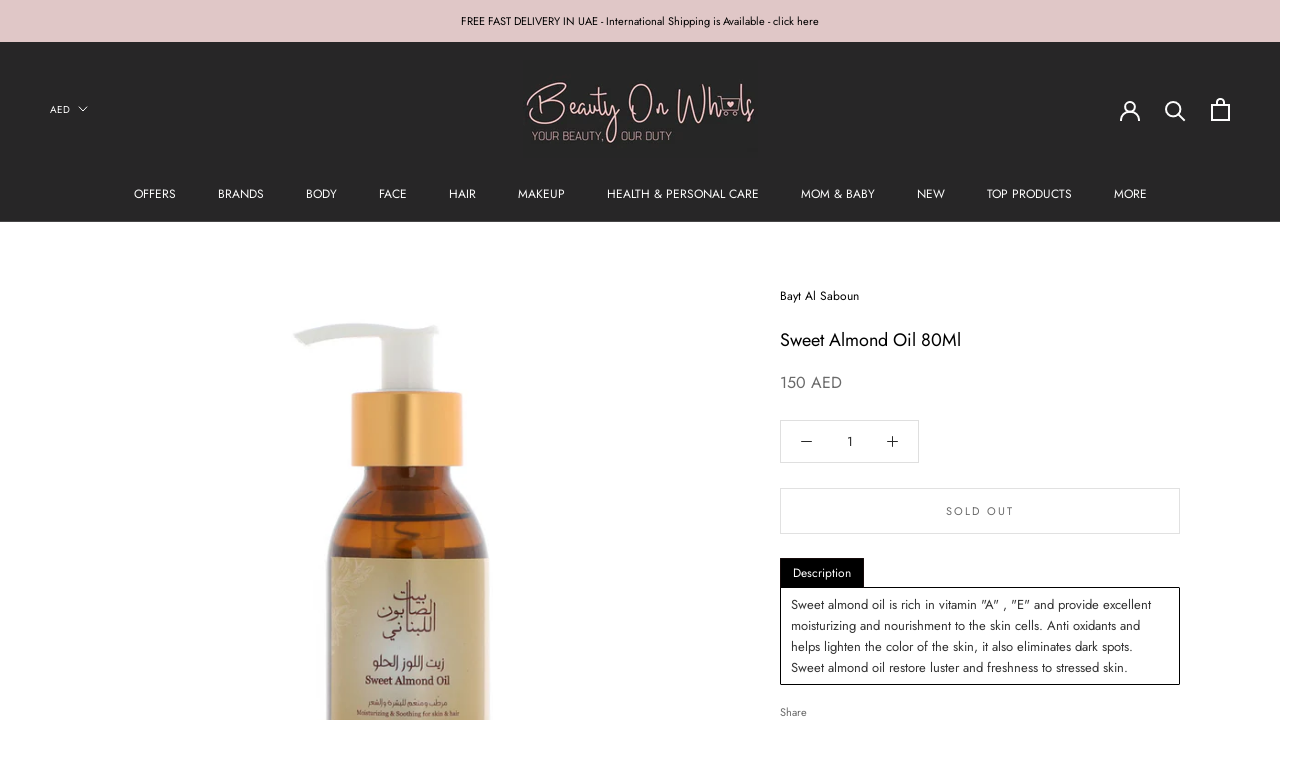

--- FILE ---
content_type: text/html; charset=utf-8
request_url: https://beautyonwheels.ae/products/sweet-almond-oil-80ml
body_size: 36418
content:
<!doctype html>

<html class="no-js" lang="en">
  <head>
    


<meta name="google-site-verification" content="a9iI40N4-nONtKsoAaNp2o62qyX094rteQo3mC4Tnbc" />
    <meta charset="utf-8"> 
    <meta http-equiv="X-UA-Compatible" content="IE=edge,chrome=1">
    <meta name="viewport" content="width=device-width, initial-scale=1.0, height=device-height, minimum-scale=1.0, user-scalable=0">
    <meta name="theme-color" content="">

 
 <!-- SEO Manager 6.2.8 -->
<meta name='seomanager' content='6.2' />
<title>Bayt Al Saboun Sweet Almond Oil 80Ml Online | UAE</title>
<meta name='description' content='Shop Bayt Al Saboun Sweet Almond Oil 80Ml UAE, Free Delivery,Pay Cash or Credit| Neutriderm, Beesline, &amp; More | KSA, Kuwait, Bahrain, Oman' /> 
<meta name="robots" content="index"> 
<meta name="robots" content="follow">
<meta name="google-site-verification" content="a9iI40N4-nONtKsoAaNp2o62qyX094rteQo3mC4Tnbc" />

<script type="application/ld+json">
 {
 "@context": "https://schema.org",
 "@type": "Product",
 "@id": "https:\/\/beautyonwheels.ae\/products\/sweet-almond-oil-80ml","sku": null,"mpn": null,"brand": {
 "@type": "Brand",
 "name": "Bayt Al Saboun"
 },
 "description": "\nSweet almond oil is rich in vitamin \"A\" , \"E\" and provide excellent moisturizing and nourishment to the skin cells. Anti oxidants and helps lighten the color of the skin, it also eliminates dark spots. Sweet almond oil restore luster and freshness to stressed skin.\n",
 "url": "https:\/\/beautyonwheels.ae\/products\/sweet-almond-oil-80ml",
 "name": "Sweet Almond Oil 80Ml","image": "https://beautyonwheels.ae/cdn/shop/products/005235-1.jpg?v=1609759316","offers": [{
 "@type": "Offer","availability": "https://schema.org/OutOfStock",
 "priceCurrency": "AED",
 "price": "150",
 "priceValidUntil": "2027-01-21",
 "itemCondition": "https://schema.org/NewCondition",
 "url": "https:\/\/beautyonwheels.ae\/products\/sweet-almond-oil-80ml\/products\/sweet-almond-oil-80ml?variant=20261174509626",
 "image": "https://beautyonwheels.ae/cdn/shop/products/005235-1.jpg?v=1609759316",
 "mpn": "998770","sku": "998770",
"gtin13": "5283024103574","seller": {
 "@type": "Organization",
 "name": "BEAUTY ON WHEELS"
 }
 }]}
 </script>
<!-- end: SEO Manager 6.2.8 -->


    <link rel="canonical" href="https://beautyonwheels.ae/products/sweet-almond-oil-80ml"><link rel="shortcut icon" href="//beautyonwheels.ae/cdn/shop/files/Webp.net-resizeimage_8ff77d2c-2dc4-4e9d-b5da-33acedaec1fd_96x.png?v=1614392507" type="image/png"><meta property="og:type" content="product">
  <meta property="og:title" content="Sweet Almond Oil 80Ml"><meta property="og:image" content="http://beautyonwheels.ae/cdn/shop/products/005235-1_grande.jpg?v=1609759316">
    <meta property="og:image:secure_url" content="https://beautyonwheels.ae/cdn/shop/products/005235-1_grande.jpg?v=1609759316"><meta property="product:price:amount" content="150">
  <meta property="product:price:currency" content="AED"><meta property="og:description" content="Shop Bayt Al Saboun Sweet Almond Oil 80Ml UAE, Free Delivery,Pay Cash or Credit| Neutriderm, Beesline, &amp; More | KSA, Kuwait, Bahrain, Oman"><meta property="og:url" content="https://beautyonwheels.ae/products/sweet-almond-oil-80ml">
<meta property="og:site_name" content="BEAUTY ON WHEELS"><meta name="twitter:card" content="summary"><meta name="twitter:title" content="Sweet Almond Oil 80Ml">
  <meta name="twitter:description" content="
Sweet almond oil is rich in vitamin &quot;A&quot; , &quot;E&quot; and provide excellent moisturizing and nourishment to the skin cells. Anti oxidants and helps lighten the color of the skin, it also eliminates dark spots. Sweet almond oil restore luster and freshness to stressed skin.
">
  <meta name="twitter:image" content="https://beautyonwheels.ae/cdn/shop/products/005235-1_600x600_crop_center.jpg?v=1609759316">

    <script>window.performance && window.performance.mark && window.performance.mark('shopify.content_for_header.start');</script><meta name="google-site-verification" content="a9iI40N4-nONtKsoAaNp2o62qyX094rteQo3mC4Tnbc">
<meta id="shopify-digital-wallet" name="shopify-digital-wallet" content="/2014871610/digital_wallets/dialog">
<link rel="alternate" type="application/json+oembed" href="https://beautyonwheels.ae/products/sweet-almond-oil-80ml.oembed">
<script async="async" src="/checkouts/internal/preloads.js?locale=en-AE"></script>
<script id="shopify-features" type="application/json">{"accessToken":"b0cb7aed110ddc16fe5b59a32f7304d6","betas":["rich-media-storefront-analytics"],"domain":"beautyonwheels.ae","predictiveSearch":true,"shopId":2014871610,"locale":"en"}</script>
<script>var Shopify = Shopify || {};
Shopify.shop = "beautyonwheels-co.myshopify.com";
Shopify.locale = "en";
Shopify.currency = {"active":"AED","rate":"1.0"};
Shopify.country = "AE";
Shopify.theme = {"name":"Latest","id":83915800681,"schema_name":"Prestige","schema_version":"4.0.2","theme_store_id":null,"role":"main"};
Shopify.theme.handle = "null";
Shopify.theme.style = {"id":null,"handle":null};
Shopify.cdnHost = "beautyonwheels.ae/cdn";
Shopify.routes = Shopify.routes || {};
Shopify.routes.root = "/";</script>
<script type="module">!function(o){(o.Shopify=o.Shopify||{}).modules=!0}(window);</script>
<script>!function(o){function n(){var o=[];function n(){o.push(Array.prototype.slice.apply(arguments))}return n.q=o,n}var t=o.Shopify=o.Shopify||{};t.loadFeatures=n(),t.autoloadFeatures=n()}(window);</script>
<script id="shop-js-analytics" type="application/json">{"pageType":"product"}</script>
<script defer="defer" async type="module" src="//beautyonwheels.ae/cdn/shopifycloud/shop-js/modules/v2/client.init-shop-cart-sync_BdyHc3Nr.en.esm.js"></script>
<script defer="defer" async type="module" src="//beautyonwheels.ae/cdn/shopifycloud/shop-js/modules/v2/chunk.common_Daul8nwZ.esm.js"></script>
<script type="module">
  await import("//beautyonwheels.ae/cdn/shopifycloud/shop-js/modules/v2/client.init-shop-cart-sync_BdyHc3Nr.en.esm.js");
await import("//beautyonwheels.ae/cdn/shopifycloud/shop-js/modules/v2/chunk.common_Daul8nwZ.esm.js");

  window.Shopify.SignInWithShop?.initShopCartSync?.({"fedCMEnabled":true,"windoidEnabled":true});

</script>
<script>(function() {
  var isLoaded = false;
  function asyncLoad() {
    if (isLoaded) return;
    isLoaded = true;
    var urls = ["https:\/\/loox.io\/widget\/EJWzb3MZOH\/loox.js?shop=beautyonwheels-co.myshopify.com","https:\/\/call.chatra.io\/shopify?chatraId=iBaBqyaryuspgPxeZ\u0026shop=beautyonwheels-co.myshopify.com","https:\/\/cdncozyantitheft.addons.business\/js\/script_tags\/beautyonwheels-co\/hhnF4DyH40zVWRsyj8XOEl3fIZkVpviv.js?shop=beautyonwheels-co.myshopify.com","https:\/\/cdn.nfcube.com\/instafeed-03b7daf4b444a8d9bbb03ccf000c820b.js?shop=beautyonwheels-co.myshopify.com"];
    for (var i = 0; i < urls.length; i++) {
      var s = document.createElement('script');
      s.type = 'text/javascript';
      s.async = true;
      s.src = urls[i];
      var x = document.getElementsByTagName('script')[0];
      x.parentNode.insertBefore(s, x);
    }
  };
  if(window.attachEvent) {
    window.attachEvent('onload', asyncLoad);
  } else {
    window.addEventListener('load', asyncLoad, false);
  }
})();</script>
<script id="__st">var __st={"a":2014871610,"offset":14400,"reqid":"6061e034-3f68-44e0-9b49-92abcb662038-1768950360","pageurl":"beautyonwheels.ae\/products\/sweet-almond-oil-80ml","u":"51a6df7447ad","p":"product","rtyp":"product","rid":2015794757690};</script>
<script>window.ShopifyPaypalV4VisibilityTracking = true;</script>
<script id="captcha-bootstrap">!function(){'use strict';const t='contact',e='account',n='new_comment',o=[[t,t],['blogs',n],['comments',n],[t,'customer']],c=[[e,'customer_login'],[e,'guest_login'],[e,'recover_customer_password'],[e,'create_customer']],r=t=>t.map((([t,e])=>`form[action*='/${t}']:not([data-nocaptcha='true']) input[name='form_type'][value='${e}']`)).join(','),a=t=>()=>t?[...document.querySelectorAll(t)].map((t=>t.form)):[];function s(){const t=[...o],e=r(t);return a(e)}const i='password',u='form_key',d=['recaptcha-v3-token','g-recaptcha-response','h-captcha-response',i],f=()=>{try{return window.sessionStorage}catch{return}},m='__shopify_v',_=t=>t.elements[u];function p(t,e,n=!1){try{const o=window.sessionStorage,c=JSON.parse(o.getItem(e)),{data:r}=function(t){const{data:e,action:n}=t;return t[m]||n?{data:e,action:n}:{data:t,action:n}}(c);for(const[e,n]of Object.entries(r))t.elements[e]&&(t.elements[e].value=n);n&&o.removeItem(e)}catch(o){console.error('form repopulation failed',{error:o})}}const l='form_type',E='cptcha';function T(t){t.dataset[E]=!0}const w=window,h=w.document,L='Shopify',v='ce_forms',y='captcha';let A=!1;((t,e)=>{const n=(g='f06e6c50-85a8-45c8-87d0-21a2b65856fe',I='https://cdn.shopify.com/shopifycloud/storefront-forms-hcaptcha/ce_storefront_forms_captcha_hcaptcha.v1.5.2.iife.js',D={infoText:'Protected by hCaptcha',privacyText:'Privacy',termsText:'Terms'},(t,e,n)=>{const o=w[L][v],c=o.bindForm;if(c)return c(t,g,e,D).then(n);var r;o.q.push([[t,g,e,D],n]),r=I,A||(h.body.append(Object.assign(h.createElement('script'),{id:'captcha-provider',async:!0,src:r})),A=!0)});var g,I,D;w[L]=w[L]||{},w[L][v]=w[L][v]||{},w[L][v].q=[],w[L][y]=w[L][y]||{},w[L][y].protect=function(t,e){n(t,void 0,e),T(t)},Object.freeze(w[L][y]),function(t,e,n,w,h,L){const[v,y,A,g]=function(t,e,n){const i=e?o:[],u=t?c:[],d=[...i,...u],f=r(d),m=r(i),_=r(d.filter((([t,e])=>n.includes(e))));return[a(f),a(m),a(_),s()]}(w,h,L),I=t=>{const e=t.target;return e instanceof HTMLFormElement?e:e&&e.form},D=t=>v().includes(t);t.addEventListener('submit',(t=>{const e=I(t);if(!e)return;const n=D(e)&&!e.dataset.hcaptchaBound&&!e.dataset.recaptchaBound,o=_(e),c=g().includes(e)&&(!o||!o.value);(n||c)&&t.preventDefault(),c&&!n&&(function(t){try{if(!f())return;!function(t){const e=f();if(!e)return;const n=_(t);if(!n)return;const o=n.value;o&&e.removeItem(o)}(t);const e=Array.from(Array(32),(()=>Math.random().toString(36)[2])).join('');!function(t,e){_(t)||t.append(Object.assign(document.createElement('input'),{type:'hidden',name:u})),t.elements[u].value=e}(t,e),function(t,e){const n=f();if(!n)return;const o=[...t.querySelectorAll(`input[type='${i}']`)].map((({name:t})=>t)),c=[...d,...o],r={};for(const[a,s]of new FormData(t).entries())c.includes(a)||(r[a]=s);n.setItem(e,JSON.stringify({[m]:1,action:t.action,data:r}))}(t,e)}catch(e){console.error('failed to persist form',e)}}(e),e.submit())}));const S=(t,e)=>{t&&!t.dataset[E]&&(n(t,e.some((e=>e===t))),T(t))};for(const o of['focusin','change'])t.addEventListener(o,(t=>{const e=I(t);D(e)&&S(e,y())}));const B=e.get('form_key'),M=e.get(l),P=B&&M;t.addEventListener('DOMContentLoaded',(()=>{const t=y();if(P)for(const e of t)e.elements[l].value===M&&p(e,B);[...new Set([...A(),...v().filter((t=>'true'===t.dataset.shopifyCaptcha))])].forEach((e=>S(e,t)))}))}(h,new URLSearchParams(w.location.search),n,t,e,['guest_login'])})(!1,!0)}();</script>
<script integrity="sha256-4kQ18oKyAcykRKYeNunJcIwy7WH5gtpwJnB7kiuLZ1E=" data-source-attribution="shopify.loadfeatures" defer="defer" src="//beautyonwheels.ae/cdn/shopifycloud/storefront/assets/storefront/load_feature-a0a9edcb.js" crossorigin="anonymous"></script>
<script data-source-attribution="shopify.dynamic_checkout.dynamic.init">var Shopify=Shopify||{};Shopify.PaymentButton=Shopify.PaymentButton||{isStorefrontPortableWallets:!0,init:function(){window.Shopify.PaymentButton.init=function(){};var t=document.createElement("script");t.src="https://beautyonwheels.ae/cdn/shopifycloud/portable-wallets/latest/portable-wallets.en.js",t.type="module",document.head.appendChild(t)}};
</script>
<script data-source-attribution="shopify.dynamic_checkout.buyer_consent">
  function portableWalletsHideBuyerConsent(e){var t=document.getElementById("shopify-buyer-consent"),n=document.getElementById("shopify-subscription-policy-button");t&&n&&(t.classList.add("hidden"),t.setAttribute("aria-hidden","true"),n.removeEventListener("click",e))}function portableWalletsShowBuyerConsent(e){var t=document.getElementById("shopify-buyer-consent"),n=document.getElementById("shopify-subscription-policy-button");t&&n&&(t.classList.remove("hidden"),t.removeAttribute("aria-hidden"),n.addEventListener("click",e))}window.Shopify?.PaymentButton&&(window.Shopify.PaymentButton.hideBuyerConsent=portableWalletsHideBuyerConsent,window.Shopify.PaymentButton.showBuyerConsent=portableWalletsShowBuyerConsent);
</script>
<script data-source-attribution="shopify.dynamic_checkout.cart.bootstrap">document.addEventListener("DOMContentLoaded",(function(){function t(){return document.querySelector("shopify-accelerated-checkout-cart, shopify-accelerated-checkout")}if(t())Shopify.PaymentButton.init();else{new MutationObserver((function(e,n){t()&&(Shopify.PaymentButton.init(),n.disconnect())})).observe(document.body,{childList:!0,subtree:!0})}}));
</script>
<script id='scb4127' type='text/javascript' async='' src='https://beautyonwheels.ae/cdn/shopifycloud/privacy-banner/storefront-banner.js'></script>
<script>window.performance && window.performance.mark && window.performance.mark('shopify.content_for_header.end');</script>
<script type="text/javascript">window.moneyFormat = "<span class=money>{{amount_no_decimals}} AED</span>";
  window.shopCurrency = "AED";
  window.assetsUrl = '//beautyonwheels.ae/cdn/shop/t/64/assets/';
</script>
<script>
  window.globoRelatedProductsConfig = {
    apiUrl: "https://related-products.globosoftware.net/api",
    alternateApiUrl: "https://related-products.globosoftware.net",
    shop: "beautyonwheels-co.myshopify.com",
    shopNumber: 29941,
    domain: "beautyonwheels.ae",
    customer:null,
    urls: {
      search: "\/search",
      collection: "\/collections",
    },
    page: 'product',
    translation: {"add_to_cart":"Add to cart","added_to_cart":"Added to cart","add_selected_to_cart":"Add selected to cart","added_selected_to_cart":"Added selected to cart","sale":"Sale","total_price":"Total price:","this_item":"This item:","sold_out":"Sold out"},
    settings: {"hidewatermark":false,"redirect":false,"new_tab":false,"image_ratio":"400:500","hidden_tags":null,"exclude_tags":null,"carousel_autoplay":false,"carousel_items":5,"discount":{"enable":false,"condition":"any","type":"percentage","value":10},"sold_out":false,"carousel_loop":true,"visible_tags":null},
    manualRecommendations: {},
    boughtTogetherIds: {},
    trendingProducts: {"error":"json not allowed for this object"},
    productBoughtTogether: {"type":"product_bought_together","enable":false,"title":{"text":"Frequently Bought Together","color":"#212121","fontSize":"25","align":"left"},"subtitle":{"text":null,"color":"#212121","fontSize":"18"},"limit":10,"maxWidth":1170,"conditions":[{"id":"bought_together","status":1},{"id":"manual","status":1},{"id":"vendor","type":"same","status":1},{"id":"type","type":"same","status":1},{"id":"collection","type":"same","status":1},{"id":"tags","type":"same","status":1},{"id":"global","status":1}],"template":{"id":"2","elements":["price","addToCartBtn","variantSelector","saleLabel"],"productTitle":{"fontSize":"15","color":"#212121"},"productPrice":{"fontSize":"14","color":"#212121"},"productOldPrice":{"fontSize":16,"color":"#919191"},"button":{"fontSize":"14","color":"#ffffff","backgroundColor":"#212121"},"saleLabel":{"color":"#fff","backgroundColor":"#c00000"},"this_item":true,"selected":true},"random":false,"discount":true},
    productRelated: {"type":"product_related","enable":true,"title":{"text":"Related products","color":"#212121","fontSize":"25","align":"center"},"subtitle":{"text":null,"color":"#212121","fontSize":"18"},"limit":17,"maxWidth":1170,"conditions":[{"id":"manual","status":0},{"id":"bought_together","status":0},{"id":"vendor","type":"same","status":1},{"id":"type","type":"same","status":0},{"id":"collection","type":"same","status":0},{"id":"tags","type":"same","status":0},{"id":"global","status":0}],"template":{"id":"1","elements":["price","addToCartBtn","variantSelector","saleLabel"],"productTitle":{"fontSize":"15","color":"#212121"},"productPrice":{"fontSize":"14","color":"#212121"},"productOldPrice":{"fontSize":16,"color":"#919191"},"button":{"fontSize":"14","color":"#ffffff","backgroundColor":"#212121"},"saleLabel":{"color":"#fff","backgroundColor":"#c00000"},"this_item":false,"selected":false},"random":true,"discount":false},
    cart: {"type":"cart","enable":false,"title":{"text":"What else do you need?","color":"#212121","fontSize":"20","align":"left"},"subtitle":{"text":null,"color":"#212121","fontSize":"18"},"limit":10,"maxWidth":1170,"conditions":[{"id":"manual","status":1},{"id":"bought_together","status":1},{"id":"tags","type":"same","status":1},{"id":"global","status":1}],"template":{"id":"3","elements":["price","addToCartBtn","variantSelector","saleLabel"],"productTitle":{"fontSize":"14","color":"#212121"},"productPrice":{"fontSize":"14","color":"#212121"},"productOldPrice":{"fontSize":16,"color":"#919191"},"button":{"fontSize":"15","color":"#ffffff","backgroundColor":"#212121"},"saleLabel":{"color":"#fff","backgroundColor":"#c00000"},"this_item":true,"selected":true},"random":false,"discount":false},
    basis_collection_handle: 'all',
    widgets: [],
    view_name: 'globo.alsobought',
    cart_properties_name: '_bundle',
    discounted_ids: [],
    discount_min_amount: 0,data: {
      ids: ["2015794757690"],
      vendors: ["Bayt Al Saboun"],
      types: ["Face Care"],
      tags: ["Almond","Anti oxidant","beautyonwheels","BSR","Dark circles","Dark Spots","dis15","pd","rm22","RP","بيت الصابون","بيت الصابون اللبناني"],
      collections: []
    },product: {
        id: "2015794757690",
        title: "Sweet Almond Oil 80Ml",
        handle: "sweet-almond-oil-80ml",
        price: 15000,
        compare_at_price: null,
        images: ["//beautyonwheels.ae/cdn/shop/products/005235-1.jpg?v=1609759316"],
        variants: [{"id":20261174509626,"title":"Default Title","option1":"Default Title","option2":null,"option3":null,"sku":"998770","requires_shipping":true,"taxable":true,"featured_image":null,"available":false,"name":"Sweet Almond Oil 80Ml","public_title":null,"options":["Default Title"],"price":15000,"weight":1,"compare_at_price":null,"inventory_management":"shopify","barcode":"5283024103574","requires_selling_plan":false,"selling_plan_allocations":[]}],
        available: false,
        vendor: "Bayt Al Saboun",
        product_type: "Face Care",
        tags: ["Almond","Anti oxidant","beautyonwheels","BSR","Dark circles","Dark Spots","dis15","pd","rm22","RP","بيت الصابون","بيت الصابون اللبناني"]
      },no_image_url: "https://cdn.shopify.com/s/images/admin/no-image-large.gif"
  };
</script>
<script>globoRelatedProductsConfig.data.collections = globoRelatedProductsConfig.data.collections.concat(["all-products","bayt-al-saboun","dark-circles","dark-spots-face","face-care","globo_basis_collection","top-savings","view-all-face-care"]);globoRelatedProductsConfig.boughtTogetherIds[2015794757690] =false;
</script>
<script defer src="//beautyonwheels.ae/cdn/shop/t/64/assets/globo.alsobought.data.js?v=65027963035772134881623123673" type="text/javascript"></script>
<script defer src="//beautyonwheels.ae/cdn/shop/t/64/assets/globo.alsobought.js?v=12878131845785172081623123677" type="text/javascript"></script>
<link rel="preload stylesheet" href="//beautyonwheels.ae/cdn/shop/t/64/assets/globo.alsobought.css?v=130562659620160138211623123676" as="style">


    <link rel="stylesheet" href="//beautyonwheels.ae/cdn/shop/t/64/assets/theme.scss.css?v=29539128796913089381759259968">

    <script>
      // This allows to expose several variables to the global scope, to be used in scripts
      window.theme = {
        template: "product",
        shopCurrency: "AED",
        moneyFormat: "\u003cspan class=money\u003e{{amount_no_decimals}} AED\u003c\/span\u003e",
        moneyWithCurrencyFormat: "\u003cspan class=money\u003e{{amount_no_decimals}} AED\u003c\/span\u003e",
        currencyConversionEnabled: true,
        currencyConversionMoneyFormat: "money_with_currency_format",
        currencyConversionRoundAmounts: true,
        productImageSize: "short",
        searchMode: "product,page",
        showPageTransition: false,
        showElementStaggering: false,
        showImageZooming: false
      };

      window.languages = {
        cartAddNote: "Add Order Note",
        cartEditNote: "Edit Order Note",
        productImageLoadingError: "This image could not be loaded. Please try to reload the page.",
        productFormAddToCart: "Add to cart",
        productFormUnavailable: "Unavailable",
        productFormSoldOut: "Sold Out",
        shippingEstimatorOneResult: "1 option available:",
        shippingEstimatorMoreResults: "{{count}} options available:",
        shippingEstimatorNoResults: "No shipping could be found"
      };

      window.lazySizesConfig = {
        loadHidden: false,
        hFac: 0.5,
        expFactor: 2,
        ricTimeout: 150,
        lazyClass: 'Image--lazyLoad',
        loadingClass: 'Image--lazyLoading',
        loadedClass: 'Image--lazyLoaded'
      };

      document.documentElement.className = document.documentElement.className.replace('no-js', 'js');
      document.documentElement.style.setProperty('--window-height', window.innerHeight + 'px');

      // We do a quick detection of some features (we could use Modernizr but for so little...)
      (function() {
        document.documentElement.className += ((window.CSS && window.CSS.supports('(position: sticky) or (position: -webkit-sticky)')) ? ' supports-sticky' : ' no-supports-sticky');
        document.documentElement.className += (window.matchMedia('(-moz-touch-enabled: 1), (hover: none)')).matches ? ' no-supports-hover' : ' supports-hover';
      }());

    (function () {
  window.onpageshow = function(event) {
    if (event.persisted) {
      window.location.reload();
    }
  };
})();
    </script>

    <script src="//beautyonwheels.ae/cdn/shop/t/64/assets/lazysizes.min.js?v=174358363404432586981604269302" async></script>

    
      <script src="//cdn.shopify.com/s/javascripts/currencies.js" defer></script>
    
<script src="https://polyfill-fastly.net/v3/polyfill.min.js?unknown=polyfill&features=fetch,Element.prototype.closest,Element.prototype.remove,Element.prototype.classList,Array.prototype.includes,Array.prototype.fill,Object.assign,CustomEvent,IntersectionObserver,IntersectionObserverEntry" defer></script>
    <script src="//beautyonwheels.ae/cdn/shop/t/64/assets/libs.min.js?v=88466822118989791001604269302" defer></script>
    <script src="//beautyonwheels.ae/cdn/shop/t/64/assets/theme.min.js?v=63264853365347619581604269304" defer></script>
    <script src="//beautyonwheels.ae/cdn/shop/t/64/assets/custom.js?v=8814717088703906631604269300" defer></script>

    
  <script type="application/ld+json">
  {
    "@context": "http://schema.org",
    "@type": "Product",
    "offers": {
      "@type": "Offer",
	  "@id": "https:\/\/beautyonwheels.ae\/products\/sweet-almond-oil-80ml",
      "availability":"https://schema.org/OutOfStock",
      "price": "150",
      "priceCurrency": "AED",
      "url": "https://beautyonwheels.ae/products/sweet-almond-oil-80ml"
    },
    "brand": "Bayt Al Saboun",
    "name": "Sweet Almond Oil 80Ml",
    "description": "\nSweet almond oil is rich in vitamin \"A\" , \"E\" and provide excellent moisturizing and nourishment to the skin cells. Anti oxidants and helps lighten the color of the skin, it also eliminates dark spots. Sweet almond oil restore luster and freshness to stressed skin.\n",
    "category": "Face Care",
    "url": "https://beautyonwheels.ae/products/sweet-almond-oil-80ml",
    "image": {
      "@type": "ImageObject",
      "url": "https://beautyonwheels.ae/cdn/shop/products/005235-1_1024x1024.jpg?v=1609759316",
      "image": "https://beautyonwheels.ae/cdn/shop/products/005235-1_1024x1024.jpg?v=1609759316",
      "name": "Sweet Almond Oil 80Ml",
      "width": 1024,
      "height": 1024
    }
  }
  </script>








	<script>var loox_global_hash = '1746536964611';</script><style>.loox-reviews-default { max-width: 1200px; margin: 0 auto; }.loox-rating .loox-icon { color:#DF9F9F; }
:root { --lxs-rating-icon-color: #DF9F9F; }</style>















<!--begin-bc-sf-filter-css-->
  <style data-id="bc-sf-filter-style" type="text/css">
      #bc-sf-filter-options-wrapper .bc-sf-filter-option-block .bc-sf-filter-block-title h3,
      #bc-sf-filter-tree-h .bc-sf-filter-option-block .bc-sf-filter-block-title a {color: rgba(0,0,0,1) !important;font-size: 13px !important;font-weight: 500 !important;text-transform: capitalize !important;font-family: "futura" !important;}
      #bc-sf-filter-options-wrapper .bc-sf-filter-option-block .bc-sf-filter-block-content ul li a,
      #bc-sf-filter-tree-h .bc-sf-filter-option-block .bc-sf-filter-block-content ul li a {color: rgba(58,58,58,1) !important;font-size: 13px !important;font-family: "futura" !important;}
      #bc-sf-filter-tree-mobile button {color: rgba(255,255,255,1) !important;font-size: 13px !important;font-weight: 400 !important;text-transform: capitalize !important;font-family: "futura" !important;background: rgba(41,41,41,1) !important;}
    </style><link href="//beautyonwheels.ae/cdn/shop/t/64/assets/bc-sf-filter.scss.css?v=133540596051356977951703714965" rel="stylesheet" type="text/css" media="all" />

<!--end-bc-sf-filter-css-->
<!-- BEGIN app block: shopify://apps/seo-manager-venntov/blocks/seomanager/c54c366f-d4bb-4d52-8d2f-dd61ce8e7e12 --><!-- BEGIN app snippet: SEOManager4 -->
<meta name='seomanager' content='4.0.5' /> 


<script>
	function sm_htmldecode(str) {
		var txt = document.createElement('textarea');
		txt.innerHTML = str;
		return txt.value;
	}

	var venntov_title = sm_htmldecode("Bayt Al Saboun Sweet Almond Oil 80Ml Online | UAE");
	var venntov_description = sm_htmldecode("Shop Bayt Al Saboun Sweet Almond Oil 80Ml UAE, Free Delivery,Pay Cash or Credit| Neutriderm, Beesline, &amp; More | KSA, Kuwait, Bahrain, Oman");
	
	if (venntov_title != '') {
		document.title = venntov_title;	
	}
	else {
		document.title = "Bayt Al Saboun Sweet Almond Oil 80Ml Online | UAE";	
	}

	if (document.querySelector('meta[name="description"]') == null) {
		var venntov_desc = document.createElement('meta');
		venntov_desc.name = "description";
		venntov_desc.content = venntov_description;
		var venntov_head = document.head;
		venntov_head.appendChild(venntov_desc);
	} else {
		document.querySelector('meta[name="description"]').setAttribute("content", venntov_description);
	}
</script>

<script>
	var venntov_robotVals = "index, follow, max-image-preview:large, max-snippet:-1, max-video-preview:-1";
	if (venntov_robotVals !== "") {
		document.querySelectorAll("[name='robots']").forEach(e => e.remove());
		var venntov_robotMeta = document.createElement('meta');
		venntov_robotMeta.name = "robots";
		venntov_robotMeta.content = venntov_robotVals;
		var venntov_head = document.head;
		venntov_head.appendChild(venntov_robotMeta);
	}
</script>

<script>
	var venntov_googleVals = "";
	if (venntov_googleVals !== "") {
		document.querySelectorAll("[name='google']").forEach(e => e.remove());
		var venntov_googleMeta = document.createElement('meta');
		venntov_googleMeta.name = "google";
		venntov_googleMeta.content = venntov_googleVals;
		var venntov_head = document.head;
		venntov_head.appendChild(venntov_googleMeta);
	}
	</script><meta name="google-site-verification" content="a9iI40N4-nONtKsoAaNp2o62qyX094rteQo3mC4Tnbc" />
	<!-- JSON-LD support -->
			<script type="application/ld+json">
			{
				"@context": "https://schema.org",
				"@id": "https://beautyonwheels.ae/products/sweet-almond-oil-80ml",
				"@type": "Product","sku": null,"mpn": null,"brand": {
					"@type": "Brand",
					"name": "Bayt Al Saboun"
				},
				"description": "\nSweet almond oil is rich in vitamin \"A\" , \"E\" and provide excellent moisturizing and nourishment to the skin cells. Anti oxidants and helps lighten the color of the skin, it also eliminates dark spots. Sweet almond oil restore luster and freshness to stressed skin.\n",
				"url": "https://beautyonwheels.ae/products/sweet-almond-oil-80ml",
				"name": "Sweet Almond Oil 80Ml","image": "https://beautyonwheels.ae/cdn/shop/products/005235-1.jpg?v=1609759316&width=1024","offers": [{
							"@type": "Offer",
							"availability": "https://schema.org/OutOfStock",
							"itemCondition": "https://schema.org/NewCondition",
							"priceCurrency": "AED",
							"price": "150.00",
							"priceValidUntil": "2027-01-21",
							"url": "https://beautyonwheels.ae/products/sweet-almond-oil-80ml?variant=20261174509626",
							"checkoutPageURLTemplate": "https://beautyonwheels.ae/cart/add?id=20261174509626&quantity=1",
								"image": "https://beautyonwheels.ae/cdn/shop/products/005235-1.jpg?v=1609759316&width=1024",
							"mpn": "998770",
								"sku": "998770",
								"gtin13": "5283024103574",
							"seller": {
								"@type": "Organization",
								"name": "BEAUTY ON WHEELS"
							}
						}],"aggregateRating": {
						"@type": "AggregateRating",
						"ratingValue": "5",
						"ratingCount": "1"
						}}
			</script>
<script type="application/ld+json">
				{
					"@context": "http://schema.org",
					"@type": "BreadcrumbList",
					"name": "Breadcrumbs",
					"itemListElement": [{
							"@type": "ListItem",
							"position": 1,
							"name": "Sweet Almond Oil 80Ml",
							"item": "https://beautyonwheels.ae/products/sweet-almond-oil-80ml"
						}]
				}
				</script>
<!-- 524F4D20383A3331 --><!-- END app snippet -->

<!-- END app block --><link href="https://monorail-edge.shopifysvc.com" rel="dns-prefetch">
<script>(function(){if ("sendBeacon" in navigator && "performance" in window) {try {var session_token_from_headers = performance.getEntriesByType('navigation')[0].serverTiming.find(x => x.name == '_s').description;} catch {var session_token_from_headers = undefined;}var session_cookie_matches = document.cookie.match(/_shopify_s=([^;]*)/);var session_token_from_cookie = session_cookie_matches && session_cookie_matches.length === 2 ? session_cookie_matches[1] : "";var session_token = session_token_from_headers || session_token_from_cookie || "";function handle_abandonment_event(e) {var entries = performance.getEntries().filter(function(entry) {return /monorail-edge.shopifysvc.com/.test(entry.name);});if (!window.abandonment_tracked && entries.length === 0) {window.abandonment_tracked = true;var currentMs = Date.now();var navigation_start = performance.timing.navigationStart;var payload = {shop_id: 2014871610,url: window.location.href,navigation_start,duration: currentMs - navigation_start,session_token,page_type: "product"};window.navigator.sendBeacon("https://monorail-edge.shopifysvc.com/v1/produce", JSON.stringify({schema_id: "online_store_buyer_site_abandonment/1.1",payload: payload,metadata: {event_created_at_ms: currentMs,event_sent_at_ms: currentMs}}));}}window.addEventListener('pagehide', handle_abandonment_event);}}());</script>
<script id="web-pixels-manager-setup">(function e(e,d,r,n,o){if(void 0===o&&(o={}),!Boolean(null===(a=null===(i=window.Shopify)||void 0===i?void 0:i.analytics)||void 0===a?void 0:a.replayQueue)){var i,a;window.Shopify=window.Shopify||{};var t=window.Shopify;t.analytics=t.analytics||{};var s=t.analytics;s.replayQueue=[],s.publish=function(e,d,r){return s.replayQueue.push([e,d,r]),!0};try{self.performance.mark("wpm:start")}catch(e){}var l=function(){var e={modern:/Edge?\/(1{2}[4-9]|1[2-9]\d|[2-9]\d{2}|\d{4,})\.\d+(\.\d+|)|Firefox\/(1{2}[4-9]|1[2-9]\d|[2-9]\d{2}|\d{4,})\.\d+(\.\d+|)|Chrom(ium|e)\/(9{2}|\d{3,})\.\d+(\.\d+|)|(Maci|X1{2}).+ Version\/(15\.\d+|(1[6-9]|[2-9]\d|\d{3,})\.\d+)([,.]\d+|)( \(\w+\)|)( Mobile\/\w+|) Safari\/|Chrome.+OPR\/(9{2}|\d{3,})\.\d+\.\d+|(CPU[ +]OS|iPhone[ +]OS|CPU[ +]iPhone|CPU IPhone OS|CPU iPad OS)[ +]+(15[._]\d+|(1[6-9]|[2-9]\d|\d{3,})[._]\d+)([._]\d+|)|Android:?[ /-](13[3-9]|1[4-9]\d|[2-9]\d{2}|\d{4,})(\.\d+|)(\.\d+|)|Android.+Firefox\/(13[5-9]|1[4-9]\d|[2-9]\d{2}|\d{4,})\.\d+(\.\d+|)|Android.+Chrom(ium|e)\/(13[3-9]|1[4-9]\d|[2-9]\d{2}|\d{4,})\.\d+(\.\d+|)|SamsungBrowser\/([2-9]\d|\d{3,})\.\d+/,legacy:/Edge?\/(1[6-9]|[2-9]\d|\d{3,})\.\d+(\.\d+|)|Firefox\/(5[4-9]|[6-9]\d|\d{3,})\.\d+(\.\d+|)|Chrom(ium|e)\/(5[1-9]|[6-9]\d|\d{3,})\.\d+(\.\d+|)([\d.]+$|.*Safari\/(?![\d.]+ Edge\/[\d.]+$))|(Maci|X1{2}).+ Version\/(10\.\d+|(1[1-9]|[2-9]\d|\d{3,})\.\d+)([,.]\d+|)( \(\w+\)|)( Mobile\/\w+|) Safari\/|Chrome.+OPR\/(3[89]|[4-9]\d|\d{3,})\.\d+\.\d+|(CPU[ +]OS|iPhone[ +]OS|CPU[ +]iPhone|CPU IPhone OS|CPU iPad OS)[ +]+(10[._]\d+|(1[1-9]|[2-9]\d|\d{3,})[._]\d+)([._]\d+|)|Android:?[ /-](13[3-9]|1[4-9]\d|[2-9]\d{2}|\d{4,})(\.\d+|)(\.\d+|)|Mobile Safari.+OPR\/([89]\d|\d{3,})\.\d+\.\d+|Android.+Firefox\/(13[5-9]|1[4-9]\d|[2-9]\d{2}|\d{4,})\.\d+(\.\d+|)|Android.+Chrom(ium|e)\/(13[3-9]|1[4-9]\d|[2-9]\d{2}|\d{4,})\.\d+(\.\d+|)|Android.+(UC? ?Browser|UCWEB|U3)[ /]?(15\.([5-9]|\d{2,})|(1[6-9]|[2-9]\d|\d{3,})\.\d+)\.\d+|SamsungBrowser\/(5\.\d+|([6-9]|\d{2,})\.\d+)|Android.+MQ{2}Browser\/(14(\.(9|\d{2,})|)|(1[5-9]|[2-9]\d|\d{3,})(\.\d+|))(\.\d+|)|K[Aa][Ii]OS\/(3\.\d+|([4-9]|\d{2,})\.\d+)(\.\d+|)/},d=e.modern,r=e.legacy,n=navigator.userAgent;return n.match(d)?"modern":n.match(r)?"legacy":"unknown"}(),u="modern"===l?"modern":"legacy",c=(null!=n?n:{modern:"",legacy:""})[u],f=function(e){return[e.baseUrl,"/wpm","/b",e.hashVersion,"modern"===e.buildTarget?"m":"l",".js"].join("")}({baseUrl:d,hashVersion:r,buildTarget:u}),m=function(e){var d=e.version,r=e.bundleTarget,n=e.surface,o=e.pageUrl,i=e.monorailEndpoint;return{emit:function(e){var a=e.status,t=e.errorMsg,s=(new Date).getTime(),l=JSON.stringify({metadata:{event_sent_at_ms:s},events:[{schema_id:"web_pixels_manager_load/3.1",payload:{version:d,bundle_target:r,page_url:o,status:a,surface:n,error_msg:t},metadata:{event_created_at_ms:s}}]});if(!i)return console&&console.warn&&console.warn("[Web Pixels Manager] No Monorail endpoint provided, skipping logging."),!1;try{return self.navigator.sendBeacon.bind(self.navigator)(i,l)}catch(e){}var u=new XMLHttpRequest;try{return u.open("POST",i,!0),u.setRequestHeader("Content-Type","text/plain"),u.send(l),!0}catch(e){return console&&console.warn&&console.warn("[Web Pixels Manager] Got an unhandled error while logging to Monorail."),!1}}}}({version:r,bundleTarget:l,surface:e.surface,pageUrl:self.location.href,monorailEndpoint:e.monorailEndpoint});try{o.browserTarget=l,function(e){var d=e.src,r=e.async,n=void 0===r||r,o=e.onload,i=e.onerror,a=e.sri,t=e.scriptDataAttributes,s=void 0===t?{}:t,l=document.createElement("script"),u=document.querySelector("head"),c=document.querySelector("body");if(l.async=n,l.src=d,a&&(l.integrity=a,l.crossOrigin="anonymous"),s)for(var f in s)if(Object.prototype.hasOwnProperty.call(s,f))try{l.dataset[f]=s[f]}catch(e){}if(o&&l.addEventListener("load",o),i&&l.addEventListener("error",i),u)u.appendChild(l);else{if(!c)throw new Error("Did not find a head or body element to append the script");c.appendChild(l)}}({src:f,async:!0,onload:function(){if(!function(){var e,d;return Boolean(null===(d=null===(e=window.Shopify)||void 0===e?void 0:e.analytics)||void 0===d?void 0:d.initialized)}()){var d=window.webPixelsManager.init(e)||void 0;if(d){var r=window.Shopify.analytics;r.replayQueue.forEach((function(e){var r=e[0],n=e[1],o=e[2];d.publishCustomEvent(r,n,o)})),r.replayQueue=[],r.publish=d.publishCustomEvent,r.visitor=d.visitor,r.initialized=!0}}},onerror:function(){return m.emit({status:"failed",errorMsg:"".concat(f," has failed to load")})},sri:function(e){var d=/^sha384-[A-Za-z0-9+/=]+$/;return"string"==typeof e&&d.test(e)}(c)?c:"",scriptDataAttributes:o}),m.emit({status:"loading"})}catch(e){m.emit({status:"failed",errorMsg:(null==e?void 0:e.message)||"Unknown error"})}}})({shopId: 2014871610,storefrontBaseUrl: "https://beautyonwheels.ae",extensionsBaseUrl: "https://extensions.shopifycdn.com/cdn/shopifycloud/web-pixels-manager",monorailEndpoint: "https://monorail-edge.shopifysvc.com/unstable/produce_batch",surface: "storefront-renderer",enabledBetaFlags: ["2dca8a86"],webPixelsConfigList: [{"id":"348258409","configuration":"{\"config\":\"{\\\"pixel_id\\\":\\\"G-5KPKWT3D37\\\",\\\"target_country\\\":\\\"AE\\\",\\\"gtag_events\\\":[{\\\"type\\\":\\\"begin_checkout\\\",\\\"action_label\\\":\\\"G-5KPKWT3D37\\\"},{\\\"type\\\":\\\"search\\\",\\\"action_label\\\":\\\"G-5KPKWT3D37\\\"},{\\\"type\\\":\\\"view_item\\\",\\\"action_label\\\":[\\\"G-5KPKWT3D37\\\",\\\"MC-P1D0B8TXB8\\\"]},{\\\"type\\\":\\\"purchase\\\",\\\"action_label\\\":[\\\"G-5KPKWT3D37\\\",\\\"MC-P1D0B8TXB8\\\"]},{\\\"type\\\":\\\"page_view\\\",\\\"action_label\\\":[\\\"G-5KPKWT3D37\\\",\\\"MC-P1D0B8TXB8\\\"]},{\\\"type\\\":\\\"add_payment_info\\\",\\\"action_label\\\":\\\"G-5KPKWT3D37\\\"},{\\\"type\\\":\\\"add_to_cart\\\",\\\"action_label\\\":\\\"G-5KPKWT3D37\\\"}],\\\"enable_monitoring_mode\\\":false}\"}","eventPayloadVersion":"v1","runtimeContext":"OPEN","scriptVersion":"b2a88bafab3e21179ed38636efcd8a93","type":"APP","apiClientId":1780363,"privacyPurposes":[],"dataSharingAdjustments":{"protectedCustomerApprovalScopes":["read_customer_address","read_customer_email","read_customer_name","read_customer_personal_data","read_customer_phone"]}},{"id":"307724393","configuration":"{\"pixelCode\":\"C4FARSJA1SKPOOR4K5PG\"}","eventPayloadVersion":"v1","runtimeContext":"STRICT","scriptVersion":"22e92c2ad45662f435e4801458fb78cc","type":"APP","apiClientId":4383523,"privacyPurposes":["ANALYTICS","MARKETING","SALE_OF_DATA"],"dataSharingAdjustments":{"protectedCustomerApprovalScopes":["read_customer_address","read_customer_email","read_customer_name","read_customer_personal_data","read_customer_phone"]}},{"id":"89260137","configuration":"{\"pixel_id\":\"1715920148522491\",\"pixel_type\":\"facebook_pixel\",\"metaapp_system_user_token\":\"-\"}","eventPayloadVersion":"v1","runtimeContext":"OPEN","scriptVersion":"ca16bc87fe92b6042fbaa3acc2fbdaa6","type":"APP","apiClientId":2329312,"privacyPurposes":["ANALYTICS","MARKETING","SALE_OF_DATA"],"dataSharingAdjustments":{"protectedCustomerApprovalScopes":["read_customer_address","read_customer_email","read_customer_name","read_customer_personal_data","read_customer_phone"]}},{"id":"shopify-app-pixel","configuration":"{}","eventPayloadVersion":"v1","runtimeContext":"STRICT","scriptVersion":"0450","apiClientId":"shopify-pixel","type":"APP","privacyPurposes":["ANALYTICS","MARKETING"]},{"id":"shopify-custom-pixel","eventPayloadVersion":"v1","runtimeContext":"LAX","scriptVersion":"0450","apiClientId":"shopify-pixel","type":"CUSTOM","privacyPurposes":["ANALYTICS","MARKETING"]}],isMerchantRequest: false,initData: {"shop":{"name":"BEAUTY ON WHEELS","paymentSettings":{"currencyCode":"AED"},"myshopifyDomain":"beautyonwheels-co.myshopify.com","countryCode":"AE","storefrontUrl":"https:\/\/beautyonwheels.ae"},"customer":null,"cart":null,"checkout":null,"productVariants":[{"price":{"amount":150.0,"currencyCode":"AED"},"product":{"title":"Sweet Almond Oil 80Ml","vendor":"Bayt Al Saboun","id":"2015794757690","untranslatedTitle":"Sweet Almond Oil 80Ml","url":"\/products\/sweet-almond-oil-80ml","type":"Face Care"},"id":"20261174509626","image":{"src":"\/\/beautyonwheels.ae\/cdn\/shop\/products\/005235-1.jpg?v=1609759316"},"sku":"998770","title":"Default Title","untranslatedTitle":"Default Title"}],"purchasingCompany":null},},"https://beautyonwheels.ae/cdn","fcfee988w5aeb613cpc8e4bc33m6693e112",{"modern":"","legacy":""},{"shopId":"2014871610","storefrontBaseUrl":"https:\/\/beautyonwheels.ae","extensionBaseUrl":"https:\/\/extensions.shopifycdn.com\/cdn\/shopifycloud\/web-pixels-manager","surface":"storefront-renderer","enabledBetaFlags":"[\"2dca8a86\"]","isMerchantRequest":"false","hashVersion":"fcfee988w5aeb613cpc8e4bc33m6693e112","publish":"custom","events":"[[\"page_viewed\",{}],[\"product_viewed\",{\"productVariant\":{\"price\":{\"amount\":150.0,\"currencyCode\":\"AED\"},\"product\":{\"title\":\"Sweet Almond Oil 80Ml\",\"vendor\":\"Bayt Al Saboun\",\"id\":\"2015794757690\",\"untranslatedTitle\":\"Sweet Almond Oil 80Ml\",\"url\":\"\/products\/sweet-almond-oil-80ml\",\"type\":\"Face Care\"},\"id\":\"20261174509626\",\"image\":{\"src\":\"\/\/beautyonwheels.ae\/cdn\/shop\/products\/005235-1.jpg?v=1609759316\"},\"sku\":\"998770\",\"title\":\"Default Title\",\"untranslatedTitle\":\"Default Title\"}}]]"});</script><script>
  window.ShopifyAnalytics = window.ShopifyAnalytics || {};
  window.ShopifyAnalytics.meta = window.ShopifyAnalytics.meta || {};
  window.ShopifyAnalytics.meta.currency = 'AED';
  var meta = {"product":{"id":2015794757690,"gid":"gid:\/\/shopify\/Product\/2015794757690","vendor":"Bayt Al Saboun","type":"Face Care","handle":"sweet-almond-oil-80ml","variants":[{"id":20261174509626,"price":15000,"name":"Sweet Almond Oil 80Ml","public_title":null,"sku":"998770"}],"remote":false},"page":{"pageType":"product","resourceType":"product","resourceId":2015794757690,"requestId":"6061e034-3f68-44e0-9b49-92abcb662038-1768950360"}};
  for (var attr in meta) {
    window.ShopifyAnalytics.meta[attr] = meta[attr];
  }
</script>
<script class="analytics">
  (function () {
    var customDocumentWrite = function(content) {
      var jquery = null;

      if (window.jQuery) {
        jquery = window.jQuery;
      } else if (window.Checkout && window.Checkout.$) {
        jquery = window.Checkout.$;
      }

      if (jquery) {
        jquery('body').append(content);
      }
    };

    var hasLoggedConversion = function(token) {
      if (token) {
        return document.cookie.indexOf('loggedConversion=' + token) !== -1;
      }
      return false;
    }

    var setCookieIfConversion = function(token) {
      if (token) {
        var twoMonthsFromNow = new Date(Date.now());
        twoMonthsFromNow.setMonth(twoMonthsFromNow.getMonth() + 2);

        document.cookie = 'loggedConversion=' + token + '; expires=' + twoMonthsFromNow;
      }
    }

    var trekkie = window.ShopifyAnalytics.lib = window.trekkie = window.trekkie || [];
    if (trekkie.integrations) {
      return;
    }
    trekkie.methods = [
      'identify',
      'page',
      'ready',
      'track',
      'trackForm',
      'trackLink'
    ];
    trekkie.factory = function(method) {
      return function() {
        var args = Array.prototype.slice.call(arguments);
        args.unshift(method);
        trekkie.push(args);
        return trekkie;
      };
    };
    for (var i = 0; i < trekkie.methods.length; i++) {
      var key = trekkie.methods[i];
      trekkie[key] = trekkie.factory(key);
    }
    trekkie.load = function(config) {
      trekkie.config = config || {};
      trekkie.config.initialDocumentCookie = document.cookie;
      var first = document.getElementsByTagName('script')[0];
      var script = document.createElement('script');
      script.type = 'text/javascript';
      script.onerror = function(e) {
        var scriptFallback = document.createElement('script');
        scriptFallback.type = 'text/javascript';
        scriptFallback.onerror = function(error) {
                var Monorail = {
      produce: function produce(monorailDomain, schemaId, payload) {
        var currentMs = new Date().getTime();
        var event = {
          schema_id: schemaId,
          payload: payload,
          metadata: {
            event_created_at_ms: currentMs,
            event_sent_at_ms: currentMs
          }
        };
        return Monorail.sendRequest("https://" + monorailDomain + "/v1/produce", JSON.stringify(event));
      },
      sendRequest: function sendRequest(endpointUrl, payload) {
        // Try the sendBeacon API
        if (window && window.navigator && typeof window.navigator.sendBeacon === 'function' && typeof window.Blob === 'function' && !Monorail.isIos12()) {
          var blobData = new window.Blob([payload], {
            type: 'text/plain'
          });

          if (window.navigator.sendBeacon(endpointUrl, blobData)) {
            return true;
          } // sendBeacon was not successful

        } // XHR beacon

        var xhr = new XMLHttpRequest();

        try {
          xhr.open('POST', endpointUrl);
          xhr.setRequestHeader('Content-Type', 'text/plain');
          xhr.send(payload);
        } catch (e) {
          console.log(e);
        }

        return false;
      },
      isIos12: function isIos12() {
        return window.navigator.userAgent.lastIndexOf('iPhone; CPU iPhone OS 12_') !== -1 || window.navigator.userAgent.lastIndexOf('iPad; CPU OS 12_') !== -1;
      }
    };
    Monorail.produce('monorail-edge.shopifysvc.com',
      'trekkie_storefront_load_errors/1.1',
      {shop_id: 2014871610,
      theme_id: 83915800681,
      app_name: "storefront",
      context_url: window.location.href,
      source_url: "//beautyonwheels.ae/cdn/s/trekkie.storefront.cd680fe47e6c39ca5d5df5f0a32d569bc48c0f27.min.js"});

        };
        scriptFallback.async = true;
        scriptFallback.src = '//beautyonwheels.ae/cdn/s/trekkie.storefront.cd680fe47e6c39ca5d5df5f0a32d569bc48c0f27.min.js';
        first.parentNode.insertBefore(scriptFallback, first);
      };
      script.async = true;
      script.src = '//beautyonwheels.ae/cdn/s/trekkie.storefront.cd680fe47e6c39ca5d5df5f0a32d569bc48c0f27.min.js';
      first.parentNode.insertBefore(script, first);
    };
    trekkie.load(
      {"Trekkie":{"appName":"storefront","development":false,"defaultAttributes":{"shopId":2014871610,"isMerchantRequest":null,"themeId":83915800681,"themeCityHash":"12433967134515984255","contentLanguage":"en","currency":"AED","eventMetadataId":"0895e08c-2eff-4953-a39a-d2c5160c9f3c"},"isServerSideCookieWritingEnabled":true,"monorailRegion":"shop_domain","enabledBetaFlags":["65f19447"]},"Session Attribution":{},"S2S":{"facebookCapiEnabled":false,"source":"trekkie-storefront-renderer","apiClientId":580111}}
    );

    var loaded = false;
    trekkie.ready(function() {
      if (loaded) return;
      loaded = true;

      window.ShopifyAnalytics.lib = window.trekkie;

      var originalDocumentWrite = document.write;
      document.write = customDocumentWrite;
      try { window.ShopifyAnalytics.merchantGoogleAnalytics.call(this); } catch(error) {};
      document.write = originalDocumentWrite;

      window.ShopifyAnalytics.lib.page(null,{"pageType":"product","resourceType":"product","resourceId":2015794757690,"requestId":"6061e034-3f68-44e0-9b49-92abcb662038-1768950360","shopifyEmitted":true});

      var match = window.location.pathname.match(/checkouts\/(.+)\/(thank_you|post_purchase)/)
      var token = match? match[1]: undefined;
      if (!hasLoggedConversion(token)) {
        setCookieIfConversion(token);
        window.ShopifyAnalytics.lib.track("Viewed Product",{"currency":"AED","variantId":20261174509626,"productId":2015794757690,"productGid":"gid:\/\/shopify\/Product\/2015794757690","name":"Sweet Almond Oil 80Ml","price":"150.00","sku":"998770","brand":"Bayt Al Saboun","variant":null,"category":"Face Care","nonInteraction":true,"remote":false},undefined,undefined,{"shopifyEmitted":true});
      window.ShopifyAnalytics.lib.track("monorail:\/\/trekkie_storefront_viewed_product\/1.1",{"currency":"AED","variantId":20261174509626,"productId":2015794757690,"productGid":"gid:\/\/shopify\/Product\/2015794757690","name":"Sweet Almond Oil 80Ml","price":"150.00","sku":"998770","brand":"Bayt Al Saboun","variant":null,"category":"Face Care","nonInteraction":true,"remote":false,"referer":"https:\/\/beautyonwheels.ae\/products\/sweet-almond-oil-80ml"});
      }
    });


        var eventsListenerScript = document.createElement('script');
        eventsListenerScript.async = true;
        eventsListenerScript.src = "//beautyonwheels.ae/cdn/shopifycloud/storefront/assets/shop_events_listener-3da45d37.js";
        document.getElementsByTagName('head')[0].appendChild(eventsListenerScript);

})();</script>
  <script>
  if (!window.ga || (window.ga && typeof window.ga !== 'function')) {
    window.ga = function ga() {
      (window.ga.q = window.ga.q || []).push(arguments);
      if (window.Shopify && window.Shopify.analytics && typeof window.Shopify.analytics.publish === 'function') {
        window.Shopify.analytics.publish("ga_stub_called", {}, {sendTo: "google_osp_migration"});
      }
      console.error("Shopify's Google Analytics stub called with:", Array.from(arguments), "\nSee https://help.shopify.com/manual/promoting-marketing/pixels/pixel-migration#google for more information.");
    };
    if (window.Shopify && window.Shopify.analytics && typeof window.Shopify.analytics.publish === 'function') {
      window.Shopify.analytics.publish("ga_stub_initialized", {}, {sendTo: "google_osp_migration"});
    }
  }
</script>
<script
  defer
  src="https://beautyonwheels.ae/cdn/shopifycloud/perf-kit/shopify-perf-kit-3.0.4.min.js"
  data-application="storefront-renderer"
  data-shop-id="2014871610"
  data-render-region="gcp-us-central1"
  data-page-type="product"
  data-theme-instance-id="83915800681"
  data-theme-name="Prestige"
  data-theme-version="4.0.2"
  data-monorail-region="shop_domain"
  data-resource-timing-sampling-rate="10"
  data-shs="true"
  data-shs-beacon="true"
  data-shs-export-with-fetch="true"
  data-shs-logs-sample-rate="1"
  data-shs-beacon-endpoint="https://beautyonwheels.ae/api/collect"
></script>
</head>









  <body class="prestige--v4  template-product">
    <a class="PageSkipLink u-visually-hidden" href="#main">Skip to content</a>
    <span class="LoadingBar"></span>
    <div class="PageOverlay"></div>
    <div class="PageTransition"></div>

    <div id="shopify-section-popup" class="shopify-section"></div>
    <div id="shopify-section-sidebar-menu" class="shopify-section"><section id="sidebar-menu" class="SidebarMenu Drawer Drawer--small Drawer--fromLeft" aria-hidden="true" data-section-id="sidebar-menu" data-section-type="sidebar-menu">
    <header class="Drawer__Header" data-drawer-animated-left>
      <button class="Drawer__Close Icon-Wrapper--clickable" data-action="close-drawer" data-drawer-id="sidebar-menu" aria-label="Close navigation"><svg class="Icon Icon--close" role="presentation" viewBox="0 0 16 14">
      <path d="M15 0L1 14m14 0L1 0" stroke="currentColor" fill="none" fill-rule="evenodd"></path>
    </svg></button>
    </header>

    <div class="Drawer__Content">
      <div class="Drawer__Main" data-drawer-animated-left data-scrollable>
        <div class="Drawer__Container">
          <nav class="SidebarMenu__Nav SidebarMenu__Nav--primary" aria-label="Sidebar navigation"><div class="Collapsible"><button class="Collapsible__Button Heading u-h6" data-action="toggle-collapsible" aria-expanded="false">OFFERS<span class="Collapsible__Plus"></span>
                  </button>

                  <div class="Collapsible__Inner">
                    <div class="Collapsible__Content"><div class="Collapsible"><button class="Collapsible__Button Heading Text--subdued Link--primary u-h7" data-action="toggle-collapsible" aria-expanded="false">By Deal<span class="Collapsible__Plus"></span>
                            </button>

                            <div class="Collapsible__Inner">
                              <div class="Collapsible__Content">
                                <ul class="Linklist Linklist--bordered Linklist--spacingLoose"><li class="Linklist__Item">
                                      <a href="/collections/tanning-essentials" class="Text--subdued Link Link--primary">Summer Essentials</a>
                                    </li><li class="Linklist__Item">
                                      <a href="/collections/bundles" class="Text--subdued Link Link--primary">Bundles, Kits &amp; Value Sets</a>
                                    </li><li class="Linklist__Item">
                                      <a href="/collections/top-savings" class="Text--subdued Link Link--primary">Top Savings - Up to 70%</a>
                                    </li><li class="Linklist__Item">
                                      <a href="/collections/bayt-al-saboun" class="Text--subdued Link Link--primary">Bayt Al Saboun - 15% Off</a>
                                    </li></ul>
                              </div>
                            </div></div><div class="Collapsible"><button class="Collapsible__Button Heading Text--subdued Link--primary u-h7" data-action="toggle-collapsible" aria-expanded="false">By Category<span class="Collapsible__Plus"></span>
                            </button>

                            <div class="Collapsible__Inner">
                              <div class="Collapsible__Content">
                                <ul class="Linklist Linklist--bordered Linklist--spacingLoose"><li class="Linklist__Item">
                                      <a href="/collections/face-care-deals" class="Text--subdued Link Link--primary">Face Care Deals</a>
                                    </li><li class="Linklist__Item">
                                      <a href="/collections/body-care-deals" class="Text--subdued Link Link--primary">Body Care Deals</a>
                                    </li><li class="Linklist__Item">
                                      <a href="/collections/hair-care-deals" class="Text--subdued Link Link--primary">Hair Care Deals</a>
                                    </li><li class="Linklist__Item">
                                      <a href="/collections/makeup-deals" class="Text--subdued Link Link--primary">Makeup Deals</a>
                                    </li><li class="Linklist__Item">
                                      <a href="/collections/nutrition-deals-1" class="Text--subdued Link Link--primary">Nutrition Deals</a>
                                    </li><li class="Linklist__Item">
                                      <a href="/collections/personal-care-deals-1" class="Text--subdued Link Link--primary">Personal Care Deals</a>
                                    </li></ul>
                              </div>
                            </div></div><div class="Collapsible"><a href="/collections/beauty-sales" class="Collapsible__Button Heading Text--subdued Link Link--primary u-h7">View All Offers</a></div></div>
                  </div></div><div class="Collapsible"><button class="Collapsible__Button Heading u-h6" data-action="toggle-collapsible" aria-expanded="false">BRANDS<span class="Collapsible__Plus"></span>
                  </button>

                  <div class="Collapsible__Inner">
                    <div class="Collapsible__Content"><div class="Collapsible"><button class="Collapsible__Button Heading Text--subdued Link--primary u-h7" data-action="toggle-collapsible" aria-expanded="false">A<span class="Collapsible__Plus"></span>
                            </button>

                            <div class="Collapsible__Inner">
                              <div class="Collapsible__Content">
                                <ul class="Linklist Linklist--bordered Linklist--spacingLoose"><li class="Linklist__Item">
                                      <a href="/collections/ams" class="Text--subdued Link Link--primary">AMS</a>
                                    </li><li class="Linklist__Item">
                                      <a href="/collections/anastasia-beverly-hills" class="Text--subdued Link Link--primary">Anastasia Beverly Hills</a>
                                    </li><li class="Linklist__Item">
                                      <a href="/collections/avene" class="Text--subdued Link Link--primary">Avene</a>
                                    </li><li class="Linklist__Item">
                                      <a href="/collections/arm-hammer" class="Text--subdued Link Link--primary">ARM &amp; HAMMER</a>
                                    </li><li class="Linklist__Item">
                                      <a href="/collections/a-derma" class="Text--subdued Link Link--primary">A-Derma</a>
                                    </li><li class="Linklist__Item">
                                      <a href="/collections/amphis" class="Text--subdued Link Link--primary">Amphis</a>
                                    </li><li class="Linklist__Item">
                                      <a href="/collections/alba-botanica" class="Text--subdued Link Link--primary">Alba Botanica</a>
                                    </li><li class="Linklist__Item">
                                      <a href="/collections/albatros-dead-sea" class="Text--subdued Link Link--primary">Albatros Dead Sea</a>
                                    </li></ul>
                              </div>
                            </div></div><div class="Collapsible"><button class="Collapsible__Button Heading Text--subdued Link--primary u-h7" data-action="toggle-collapsible" aria-expanded="false">B<span class="Collapsible__Plus"></span>
                            </button>

                            <div class="Collapsible__Inner">
                              <div class="Collapsible__Content">
                                <ul class="Linklist Linklist--bordered Linklist--spacingLoose"><li class="Linklist__Item">
                                      <a href="/collections/bayt-al-saboun" class="Text--subdued Link Link--primary">Bayt Al Saboun</a>
                                    </li><li class="Linklist__Item">
                                      <a href="/collections/bali-body" class="Text--subdued Link Link--primary">Bali Body</a>
                                    </li><li class="Linklist__Item">
                                      <a href="/collections/beesline" class="Text--subdued Link Link--primary">Beesline</a>
                                    </li><li class="Linklist__Item">
                                      <a href="/collections/bodyboom" class="Text--subdued Link Link--primary">BodyBoom</a>
                                    </li><li class="Linklist__Item">
                                      <a href="/collections/brasil-cacau" class="Text--subdued Link Link--primary">Brasil Cacau</a>
                                    </li><li class="Linklist__Item">
                                      <a href="/collections/bootea" class="Text--subdued Link Link--primary">Bootea</a>
                                    </li><li class="Linklist__Item">
                                      <a href="/collections/bodipure" class="Text--subdued Link Link--primary">Bodipure</a>
                                    </li><li class="Linklist__Item">
                                      <a href="/collections/bioxidea" class="Text--subdued Link Link--primary">Bioxidea</a>
                                    </li><li class="Linklist__Item">
                                      <a href="/collections/black-chicken-remedies" class="Text--subdued Link Link--primary">Black Chicken Remedies</a>
                                    </li><li class="Linklist__Item">
                                      <a href="/collections/batiste" class="Text--subdued Link Link--primary">Batiste</a>
                                    </li><li class="Linklist__Item">
                                      <a href="/collections/boutique" class="Text--subdued Link Link--primary">Boutique</a>
                                    </li><li class="Linklist__Item">
                                      <a href="/collections/body-blendz" class="Text--subdued Link Link--primary">Body Blendz</a>
                                    </li></ul>
                              </div>
                            </div></div><div class="Collapsible"><button class="Collapsible__Button Heading Text--subdued Link--primary u-h7" data-action="toggle-collapsible" aria-expanded="false">C<span class="Collapsible__Plus"></span>
                            </button>

                            <div class="Collapsible__Inner">
                              <div class="Collapsible__Content">
                                <ul class="Linklist Linklist--bordered Linklist--spacingLoose"><li class="Linklist__Item">
                                      <a href="/collections/c4" class="Text--subdued Link Link--primary">C4 Collagen </a>
                                    </li><li class="Linklist__Item">
                                      <a href="/collections/catrice" class="Text--subdued Link Link--primary">Catrice</a>
                                    </li><li class="Linklist__Item">
                                      <a href="/collections/crescina" class="Text--subdued Link Link--primary">Crescina</a>
                                    </li><li class="Linklist__Item">
                                      <a href="/collections/cloud-nine" class="Text--subdued Link Link--primary">Cloud Nine</a>
                                    </li><li class="Linklist__Item">
                                      <a href="/collections/childs-farm" class="Text--subdued Link Link--primary">Childs Farm</a>
                                    </li></ul>
                              </div>
                            </div></div><div class="Collapsible"><button class="Collapsible__Button Heading Text--subdued Link--primary u-h7" data-action="toggle-collapsible" aria-expanded="false">D<span class="Collapsible__Plus"></span>
                            </button>

                            <div class="Collapsible__Inner">
                              <div class="Collapsible__Content">
                                <ul class="Linklist Linklist--bordered Linklist--spacingLoose"><li class="Linklist__Item">
                                      <a href="/collections/dermadoctor" class="Text--subdued Link Link--primary">DERMAdoctor</a>
                                    </li><li class="Linklist__Item">
                                      <a href="/collections/dermalogica" class="Text--subdued Link Link--primary">Dermalogica</a>
                                    </li><li class="Linklist__Item">
                                      <a href="/collections/desert-glow" class="Text--subdued Link Link--primary">Desert Glow</a>
                                    </li><li class="Linklist__Item">
                                      <a href="/collections/dr-organic" class="Text--subdued Link Link--primary">Dr. Organic</a>
                                    </li><li class="Linklist__Item">
                                      <a href="/collections/ducray" class="Text--subdued Link Link--primary">Ducray</a>
                                    </li><li class="Linklist__Item">
                                      <a href="/collections/dermavive" class="Text--subdued Link Link--primary">Dermavive</a>
                                    </li></ul>
                              </div>
                            </div></div><div class="Collapsible"><button class="Collapsible__Button Heading Text--subdued Link--primary u-h7" data-action="toggle-collapsible" aria-expanded="false">E<span class="Collapsible__Plus"></span>
                            </button>

                            <div class="Collapsible__Inner">
                              <div class="Collapsible__Content">
                                <ul class="Linklist Linklist--bordered Linklist--spacingLoose"><li class="Linklist__Item">
                                      <a href="/collections/essence" class="Text--subdued Link Link--primary">Essence</a>
                                    </li></ul>
                              </div>
                            </div></div><div class="Collapsible"><button class="Collapsible__Button Heading Text--subdued Link--primary u-h7" data-action="toggle-collapsible" aria-expanded="false">F<span class="Collapsible__Plus"></span>
                            </button>

                            <div class="Collapsible__Inner">
                              <div class="Collapsible__Content">
                                <ul class="Linklist Linklist--bordered Linklist--spacingLoose"><li class="Linklist__Item">
                                      <a href="/collections/feme-hair" class="Text--subdued Link Link--primary">Feme Hair Vitamins</a>
                                    </li><li class="Linklist__Item">
                                      <a href="/collections/fair-white" class="Text--subdued Link Link--primary">Fair &amp; White</a>
                                    </li><li class="Linklist__Item">
                                      <a href="/collections/floxia" class="Text--subdued Link Link--primary">Floxia</a>
                                    </li><li class="Linklist__Item">
                                      <a href="/collections/farsali" class="Text--subdued Link Link--primary">Farsali</a>
                                    </li><li class="Linklist__Item">
                                      <a href="/collections/fillerina-plus" class="Text--subdued Link Link--primary">Fillerina Plus</a>
                                    </li><li class="Linklist__Item">
                                      <a href="/collections/femfresh" class="Text--subdued Link Link--primary">FemFresh</a>
                                    </li><li class="Linklist__Item">
                                      <a href="/collections/framesi" class="Text--subdued Link Link--primary">Framesi</a>
                                    </li></ul>
                              </div>
                            </div></div><div class="Collapsible"><button class="Collapsible__Button Heading Text--subdued Link--primary u-h7" data-action="toggle-collapsible" aria-expanded="false">G<span class="Collapsible__Plus"></span>
                            </button>

                            <div class="Collapsible__Inner">
                              <div class="Collapsible__Content">
                                <ul class="Linklist Linklist--bordered Linklist--spacingLoose"><li class="Linklist__Item">
                                      <a href="/collections/garnier" class="Text--subdued Link Link--primary">Garnier</a>
                                    </li><li class="Linklist__Item">
                                      <a href="/collections/germaine-de-capuccini" class="Text--subdued Link Link--primary">Germaine De Capuccini</a>
                                    </li><li class="Linklist__Item">
                                      <a href="/collections/glow-radiance" class="Text--subdued Link Link--primary">GlowRadiance</a>
                                    </li><li class="Linklist__Item">
                                      <a href="/collections/glams" class="Text--subdued Link Link--primary">GLAM&#39;S</a>
                                    </li><li class="Linklist__Item">
                                      <a href="/collections/gkhair" class="Text--subdued Link Link--primary">GKhair</a>
                                    </li><li class="Linklist__Item">
                                      <a href="/collections/go-silver" class="Text--subdued Link Link--primary">Go Silver</a>
                                    </li></ul>
                              </div>
                            </div></div><div class="Collapsible"><button class="Collapsible__Button Heading Text--subdued Link--primary u-h7" data-action="toggle-collapsible" aria-expanded="false">H<span class="Collapsible__Plus"></span>
                            </button>

                            <div class="Collapsible__Inner">
                              <div class="Collapsible__Content">
                                <ul class="Linklist Linklist--bordered Linklist--spacingLoose"><li class="Linklist__Item">
                                      <a href="/collections/hairburst" class="Text--subdued Link Link--primary">HairBurst</a>
                                    </li><li class="Linklist__Item">
                                      <a href="/collections/herbal-essentials" class="Text--subdued Link Link--primary">Herbal Essentials </a>
                                    </li><li class="Linklist__Item">
                                      <a href="/collections/hairplexx" class="Text--subdued Link Link--primary">Hairplexx</a>
                                    </li><li class="Linklist__Item">
                                      <a href="/collections/hairgenesis" class="Text--subdued Link Link--primary">HairGenesis</a>
                                    </li><li class="Linklist__Item">
                                      <a href="/collections/hank-henry" class="Text--subdued Link Link--primary">Hank &amp; Henry</a>
                                    </li><li class="Linklist__Item">
                                      <a href="/collections/hydropeptide" class="Text--subdued Link Link--primary">HydroPeptide</a>
                                    </li></ul>
                              </div>
                            </div></div><div class="Collapsible"><button class="Collapsible__Button Heading Text--subdued Link--primary u-h7" data-action="toggle-collapsible" aria-expanded="false">I<span class="Collapsible__Plus"></span>
                            </button>

                            <div class="Collapsible__Inner">
                              <div class="Collapsible__Content">
                                <ul class="Linklist Linklist--bordered Linklist--spacingLoose"><li class="Linklist__Item">
                                      <a href="/collections/isdin" class="Text--subdued Link Link--primary">Isdin</a>
                                    </li></ul>
                              </div>
                            </div></div><div class="Collapsible"><button class="Collapsible__Button Heading Text--subdued Link--primary u-h7" data-action="toggle-collapsible" aria-expanded="false">J<span class="Collapsible__Plus"></span>
                            </button>

                            <div class="Collapsible__Inner">
                              <div class="Collapsible__Content">
                                <ul class="Linklist Linklist--bordered Linklist--spacingLoose"><li class="Linklist__Item">
                                      <a href="/collections/jayjun" class="Text--subdued Link Link--primary">Jayjun</a>
                                    </li><li class="Linklist__Item">
                                      <a href="/collections/joico" class="Text--subdued Link Link--primary">Joico</a>
                                    </li></ul>
                              </div>
                            </div></div><div class="Collapsible"><button class="Collapsible__Button Heading Text--subdued Link--primary u-h7" data-action="toggle-collapsible" aria-expanded="false">K<span class="Collapsible__Plus"></span>
                            </button>

                            <div class="Collapsible__Inner">
                              <div class="Collapsible__Content">
                                <ul class="Linklist Linklist--bordered Linklist--spacingLoose"><li class="Linklist__Item">
                                      <a href="/collections/kemon" class="Text--subdued Link Link--primary">Kemon</a>
                                    </li><li class="Linklist__Item">
                                      <a href="/collections/klapp" class="Text--subdued Link Link--primary">Klapp</a>
                                    </li><li class="Linklist__Item">
                                      <a href="/collections/khadi-organique" class="Text--subdued Link Link--primary">Khadi Organique</a>
                                    </li></ul>
                              </div>
                            </div></div><div class="Collapsible"><button class="Collapsible__Button Heading Text--subdued Link--primary u-h7" data-action="toggle-collapsible" aria-expanded="false">L<span class="Collapsible__Plus"></span>
                            </button>

                            <div class="Collapsible__Inner">
                              <div class="Collapsible__Content">
                                <ul class="Linklist Linklist--bordered Linklist--spacingLoose"><li class="Linklist__Item">
                                      <a href="/collections/labo-transdermic" class="Text--subdued Link Link--primary">LaboTransmedic</a>
                                    </li><li class="Linklist__Item">
                                      <a href="/collections/lierac" class="Text--subdued Link Link--primary">Lierac</a>
                                    </li><li class="Linklist__Item">
                                      <a href="/collections/lashfood" class="Text--subdued Link Link--primary">Lashfood</a>
                                    </li><li class="Linklist__Item">
                                      <a href="/collections/lytess" class="Text--subdued Link Link--primary">Lytess</a>
                                    </li><li class="Linklist__Item">
                                      <a href="/collections/lysaskin" class="Text--subdued Link Link--primary">Lysaskin</a>
                                    </li><li class="Linklist__Item">
                                      <a href="/collections/lifebuoy" class="Text--subdued Link Link--primary">LIFEBUOY</a>
                                    </li><li class="Linklist__Item">
                                      <a href="/collections/luminesce" class="Text--subdued Link Link--primary">Luminesce</a>
                                    </li></ul>
                              </div>
                            </div></div><div class="Collapsible"><button class="Collapsible__Button Heading Text--subdued Link--primary u-h7" data-action="toggle-collapsible" aria-expanded="false">M<span class="Collapsible__Plus"></span>
                            </button>

                            <div class="Collapsible__Inner">
                              <div class="Collapsible__Content">
                                <ul class="Linklist Linklist--bordered Linklist--spacingLoose"><li class="Linklist__Item">
                                      <a href="/collections/maui-babe" class="Text--subdued Link Link--primary">Maui Babe</a>
                                    </li><li class="Linklist__Item">
                                      <a href="/collections/mavala" class="Text--subdued Link Link--primary">Mavala</a>
                                    </li><li class="Linklist__Item">
                                      <a href="/collections/manzanilla" class="Text--subdued Link Link--primary">Manzanilla</a>
                                    </li><li class="Linklist__Item">
                                      <a href="/collections/mad-hippie" class="Text--subdued Link Link--primary">Mad Hippie </a>
                                    </li><li class="Linklist__Item">
                                      <a href="/collections/maxon" class="Text--subdued Link Link--primary">Maxon</a>
                                    </li><li class="Linklist__Item">
                                      <a href="/collections/mizon" class="Text--subdued Link Link--primary">Mizon</a>
                                    </li><li class="Linklist__Item">
                                      <a href="/collections/missha" class="Text--subdued Link Link--primary">Missha</a>
                                    </li><li class="Linklist__Item">
                                      <a href="/collections/moodmatcher" class="Text--subdued Link Link--primary">MOODmatcher</a>
                                    </li><li class="Linklist__Item">
                                      <a href="/collections/masters-professional" class="Text--subdued Link Link--primary">Masters Proffesional</a>
                                    </li><li class="Linklist__Item">
                                      <a href="/collections/m-asam" class="Text--subdued Link Link--primary">M.Asam</a>
                                    </li><li class="Linklist__Item">
                                      <a href="/products/medcoll-60caps" class="Text--subdued Link Link--primary">Medcoll</a>
                                    </li><li class="Linklist__Item">
                                      <a href="/collections/motorola" class="Text--subdued Link Link--primary">Motorola</a>
                                    </li><li class="Linklist__Item">
                                      <a href="/collections/maxcare" class="Text--subdued Link Link--primary">MaxCare</a>
                                    </li><li class="Linklist__Item">
                                      <a href="/collections/maxi-cosi" class="Text--subdued Link Link--primary">Maxi-Cosi</a>
                                    </li></ul>
                              </div>
                            </div></div><div class="Collapsible"><button class="Collapsible__Button Heading Text--subdued Link--primary u-h7" data-action="toggle-collapsible" aria-expanded="false">N<span class="Collapsible__Plus"></span>
                            </button>

                            <div class="Collapsible__Inner">
                              <div class="Collapsible__Content">
                                <ul class="Linklist Linklist--bordered Linklist--spacingLoose"><li class="Linklist__Item">
                                      <a href="/collections/neutriderm" class="Text--subdued Link Link--primary">Neutriderm</a>
                                    </li><li class="Linklist__Item">
                                      <a href="/collections/nuxe" class="Text--subdued Link Link--primary">Nuxe</a>
                                    </li><li class="Linklist__Item">
                                      <a href="/collections/nisim" class="Text--subdued Link Link--primary">Nisim</a>
                                    </li><li class="Linklist__Item">
                                      <a href="/collections/noreva" class="Text--subdued Link Link--primary">Noreva</a>
                                    </li><li class="Linklist__Item">
                                      <a href="/collections/novexpert" class="Text--subdued Link Link--primary">NOVEXPERT</a>
                                    </li><li class="Linklist__Item">
                                      <a href="/collections/nair" class="Text--subdued Link Link--primary">Nair</a>
                                    </li><li class="Linklist__Item">
                                      <a href="/collections/nova-nails" class="Text--subdued Link Link--primary">Nova Nails</a>
                                    </li><li class="Linklist__Item">
                                      <a href="/products/naara-beauty-drink" class="Text--subdued Link Link--primary">Naara Beauty </a>
                                    </li></ul>
                              </div>
                            </div></div><div class="Collapsible"><button class="Collapsible__Button Heading Text--subdued Link--primary u-h7" data-action="toggle-collapsible" aria-expanded="false">O<span class="Collapsible__Plus"></span>
                            </button>

                            <div class="Collapsible__Inner">
                              <div class="Collapsible__Content">
                                <ul class="Linklist Linklist--bordered Linklist--spacingLoose"><li class="Linklist__Item">
                                      <a href="/collections/oznaturals" class="Text--subdued Link Link--primary">OZNaturals</a>
                                    </li><li class="Linklist__Item">
                                      <a href="/collections/obagi" class="Text--subdued Link Link--primary">Obagi</a>
                                    </li><li class="Linklist__Item">
                                      <a href="/collections/one-with-nature" class="Text--subdued Link Link--primary">One With Nature</a>
                                    </li><li class="Linklist__Item">
                                      <a href="/collections/orly" class="Text--subdued Link Link--primary">Orly </a>
                                    </li><li class="Linklist__Item">
                                      <a href="/collections/otaci" class="Text--subdued Link Link--primary">Otaci</a>
                                    </li></ul>
                              </div>
                            </div></div><div class="Collapsible"><button class="Collapsible__Button Heading Text--subdued Link--primary u-h7" data-action="toggle-collapsible" aria-expanded="false">P<span class="Collapsible__Plus"></span>
                            </button>

                            <div class="Collapsible__Inner">
                              <div class="Collapsible__Content">
                                <ul class="Linklist Linklist--bordered Linklist--spacingLoose"><li class="Linklist__Item">
                                      <a href="/collections/pfb-vanish" class="Text--subdued Link Link--primary">PFB Vanish</a>
                                    </li><li class="Linklist__Item">
                                      <a href="/collections/project-lip" class="Text--subdued Link Link--primary">Project Lip</a>
                                    </li><li class="Linklist__Item">
                                      <a href="/collections/phasilab" class="Text--subdued Link Link--primary">PhasiLab</a>
                                    </li><li class="Linklist__Item">
                                      <a href="/collections/pinky-goat" class="Text--subdued Link Link--primary">Pinky Goat</a>
                                    </li><li class="Linklist__Item">
                                      <a href="/collections/pigeon" class="Text--subdued Link Link--primary">Pigeon</a>
                                    </li><li class="Linklist__Item">
                                      <a href="/collections/proteeth-whitening-uk" class="Text--subdued Link Link--primary">Proteeth Whitening UK</a>
                                    </li></ul>
                              </div>
                            </div></div><div class="Collapsible"><button class="Collapsible__Button Heading Text--subdued Link--primary u-h7" data-action="toggle-collapsible" aria-expanded="false">R<span class="Collapsible__Plus"></span>
                            </button>

                            <div class="Collapsible__Inner">
                              <div class="Collapsible__Content">
                                <ul class="Linklist Linklist--bordered Linklist--spacingLoose"><li class="Linklist__Item">
                                      <a href="/collections/revitalash" class="Text--subdued Link Link--primary">Revitalash</a>
                                    </li><li class="Linklist__Item">
                                      <a href="/collections/rexsol" class="Text--subdued Link Link--primary">Rexsol</a>
                                    </li><li class="Linklist__Item">
                                      <a href="/collections/remescar" class="Text--subdued Link Link--primary">Remescar</a>
                                    </li><li class="Linklist__Item">
                                      <a href="/collections/rapidlash" class="Text--subdued Link Link--primary">RapidLash</a>
                                    </li><li class="Linklist__Item">
                                      <a href="/collections/rene-furterer" class="Text--subdued Link Link--primary">Rene Furterer</a>
                                    </li><li class="Linklist__Item">
                                      <a href="/collections/routine" class="Text--subdued Link Link--primary">Routine </a>
                                    </li><li class="Linklist__Item">
                                      <a href="/products/premium-ampoule-treatment-set" class="Text--subdued Link Link--primary">Rosa Graf</a>
                                    </li><li class="Linklist__Item">
                                      <a href="/collections/rivage" class="Text--subdued Link Link--primary">Rivage</a>
                                    </li><li class="Linklist__Item">
                                      <a href="/collections/rvl" class="Text--subdued Link Link--primary">RVL</a>
                                    </li></ul>
                              </div>
                            </div></div><div class="Collapsible"><button class="Collapsible__Button Heading Text--subdued Link--primary u-h7" data-action="toggle-collapsible" aria-expanded="false">S<span class="Collapsible__Plus"></span>
                            </button>

                            <div class="Collapsible__Inner">
                              <div class="Collapsible__Content">
                                <ul class="Linklist Linklist--bordered Linklist--spacingLoose"><li class="Linklist__Item">
                                      <a href="/collections/sesderma" class="Text--subdued Link Link--primary">Sesderma</a>
                                    </li><li class="Linklist__Item">
                                      <a href="/collections/some-by-mi" class="Text--subdued Link Link--primary">Some By Mi</a>
                                    </li><li class="Linklist__Item">
                                      <a href="/collections/sugarbearhair" class="Text--subdued Link Link--primary">SugarBearHair</a>
                                    </li><li class="Linklist__Item">
                                      <a href="/collections/sigma-beauty" class="Text--subdued Link Link--primary">Sigma Beauty</a>
                                    </li><li class="Linklist__Item">
                                      <a href="/collections/south-beach" class="Text--subdued Link Link--primary">South Beach</a>
                                    </li><li class="Linklist__Item">
                                      <a href="/collections/sunstop" class="Text--subdued Link Link--primary">Sunstop</a>
                                    </li><li class="Linklist__Item">
                                      <a href="/collections/skinfood" class="Text--subdued Link Link--primary">Skinfood</a>
                                    </li><li class="Linklist__Item">
                                      <a href="/collections/sparitual" class="Text--subdued Link Link--primary">Sparitual</a>
                                    </li><li class="Linklist__Item">
                                      <a href="/collections/salon-in-a-bottle" class="Text--subdued Link Link--primary">Salon in a Bottle</a>
                                    </li><li class="Linklist__Item">
                                      <a href="/collections/skin-deep" class="Text--subdued Link Link--primary">Skin Deep</a>
                                    </li></ul>
                              </div>
                            </div></div><div class="Collapsible"><button class="Collapsible__Button Heading Text--subdued Link--primary u-h7" data-action="toggle-collapsible" aria-expanded="false">T<span class="Collapsible__Plus"></span>
                            </button>

                            <div class="Collapsible__Inner">
                              <div class="Collapsible__Content">
                                <ul class="Linklist Linklist--bordered Linklist--spacingLoose"><li class="Linklist__Item">
                                      <a href="/collections/topicrem" class="Text--subdued Link Link--primary">Topicrem</a>
                                    </li><li class="Linklist__Item">
                                      <a href="/collections/tricovit" class="Text--subdued Link Link--primary">TricoVit</a>
                                    </li><li class="Linklist__Item">
                                      <a href="/collections/tom-oliver" class="Text--subdued Link Link--primary">Tom Oliver</a>
                                    </li><li class="Linklist__Item">
                                      <a href="/collections/tangle-angle" class="Text--subdued Link Link--primary">Tangle Angel</a>
                                    </li><li class="Linklist__Item">
                                      <a href="/collections/tung" class="Text--subdued Link Link--primary">Tung</a>
                                    </li></ul>
                              </div>
                            </div></div><div class="Collapsible"><button class="Collapsible__Button Heading Text--subdued Link--primary u-h7" data-action="toggle-collapsible" aria-expanded="false">U<span class="Collapsible__Plus"></span>
                            </button>

                            <div class="Collapsible__Inner">
                              <div class="Collapsible__Content">
                                <ul class="Linklist Linklist--bordered Linklist--spacingLoose"><li class="Linklist__Item">
                                      <a href="/collections/uriage" class="Text--subdued Link Link--primary">Uriage</a>
                                    </li><li class="Linklist__Item">
                                      <a href="/collections/uklash" class="Text--subdued Link Link--primary">Uklash</a>
                                    </li><li class="Linklist__Item">
                                      <a href="/collections/unicity" class="Text--subdued Link Link--primary">Unicity</a>
                                    </li></ul>
                              </div>
                            </div></div><div class="Collapsible"><button class="Collapsible__Button Heading Text--subdued Link--primary u-h7" data-action="toggle-collapsible" aria-expanded="false">V<span class="Collapsible__Plus"></span>
                            </button>

                            <div class="Collapsible__Inner">
                              <div class="Collapsible__Content">
                                <ul class="Linklist Linklist--bordered Linklist--spacingLoose"><li class="Linklist__Item">
                                      <a href="/collections/voce-haircare" class="Text--subdued Link Link--primary">Voce Haircare</a>
                                    </li></ul>
                              </div>
                            </div></div><div class="Collapsible"><button class="Collapsible__Button Heading Text--subdued Link--primary u-h7" data-action="toggle-collapsible" aria-expanded="false">Y<span class="Collapsible__Plus"></span>
                            </button>

                            <div class="Collapsible__Inner">
                              <div class="Collapsible__Content">
                                <ul class="Linklist Linklist--bordered Linklist--spacingLoose"><li class="Linklist__Item">
                                      <a href="/products/ultimate-illuminating-complex-skin-supplement-capsules-30s" class="Text--subdued Link Link--primary">Yllumi</a>
                                    </li></ul>
                              </div>
                            </div></div><div class="Collapsible"><button class="Collapsible__Button Heading Text--subdued Link--primary u-h7" data-action="toggle-collapsible" aria-expanded="false">Z<span class="Collapsible__Plus"></span>
                            </button>

                            <div class="Collapsible__Inner">
                              <div class="Collapsible__Content">
                                <ul class="Linklist Linklist--bordered Linklist--spacingLoose"><li class="Linklist__Item">
                                      <a href="/collections/zo-skin-health" class="Text--subdued Link Link--primary">ZO® Skin Health</a>
                                    </li></ul>
                              </div>
                            </div></div><div class="Collapsible"><a href="/collections/all-products" class="Collapsible__Button Heading Text--subdued Link Link--primary u-h7">VIEW ALL</a></div></div>
                  </div></div><div class="Collapsible"><button class="Collapsible__Button Heading u-h6" data-action="toggle-collapsible" aria-expanded="false">BODY<span class="Collapsible__Plus"></span>
                  </button>

                  <div class="Collapsible__Inner">
                    <div class="Collapsible__Content"><div class="Collapsible"><button class="Collapsible__Button Heading Text--subdued Link--primary u-h7" data-action="toggle-collapsible" aria-expanded="false">TARGETED CONCERN<span class="Collapsible__Plus"></span>
                            </button>

                            <div class="Collapsible__Inner">
                              <div class="Collapsible__Content">
                                <ul class="Linklist Linklist--bordered Linklist--spacingLoose"><li class="Linklist__Item">
                                      <a href="/collections/anti-aging-body" class="Text--subdued Link Link--primary">Anti-Aging </a>
                                    </li><li class="Linklist__Item">
                                      <a href="/collections/anti-cellulite-1" class="Text--subdued Link Link--primary">Anti-Cellulite</a>
                                    </li><li class="Linklist__Item">
                                      <a href="/collections/brightening-body" class="Text--subdued Link Link--primary">Brightening </a>
                                    </li><li class="Linklist__Item">
                                      <a href="/collections/dry-skin-body" class="Text--subdued Link Link--primary">Dry Skin </a>
                                    </li><li class="Linklist__Item">
                                      <a href="/collections/dark-spots-body" class="Text--subdued Link Link--primary">Dark Spots</a>
                                    </li><li class="Linklist__Item">
                                      <a href="/collections/feminine-care" class="Text--subdued Link Link--primary">Feminine Care</a>
                                    </li><li class="Linklist__Item">
                                      <a href="/collections/body-whitening" class="Text--subdued Link Link--primary">Whitening</a>
                                    </li><li class="Linklist__Item">
                                      <a href="/collections/hyperpigmentation-body" class="Text--subdued Link Link--primary">Hyperpigmentation </a>
                                    </li><li class="Linklist__Item">
                                      <a href="/collections/stretch-marks" class="Text--subdued Link Link--primary">Stretch Marks </a>
                                    </li><li class="Linklist__Item">
                                      <a href="/collections/scars-body" class="Text--subdued Link Link--primary">Scars</a>
                                    </li><li class="Linklist__Item">
                                      <a href="/collections/body-lightening" class="Text--subdued Link Link--primary">Lightening </a>
                                    </li><li class="Linklist__Item">
                                      <a href="/collections/foot-care" class="Text--subdued Link Link--primary">Foot Care</a>
                                    </li><li class="Linklist__Item">
                                      <a href="/collections/hand-care" class="Text--subdued Link Link--primary">Hand Care</a>
                                    </li><li class="Linklist__Item">
                                      <a href="/collections/body-tannings" class="Text--subdued Link Link--primary">Tanning</a>
                                    </li><li class="Linklist__Item">
                                      <a href="/collections/intimate-wash" class="Text--subdued Link Link--primary">Intimate Wash</a>
                                    </li><li class="Linklist__Item">
                                      <a href="/collections/anti-blemishes-body" class="Text--subdued Link Link--primary">Anti Blemishes </a>
                                    </li></ul>
                              </div>
                            </div></div><div class="Collapsible"><button class="Collapsible__Button Heading Text--subdued Link--primary u-h7" data-action="toggle-collapsible" aria-expanded="false">PRODUCT TYPE<span class="Collapsible__Plus"></span>
                            </button>

                            <div class="Collapsible__Inner">
                              <div class="Collapsible__Content">
                                <ul class="Linklist Linklist--bordered Linklist--spacingLoose"><li class="Linklist__Item">
                                      <a href="/collections/body-scrubs" class="Text--subdued Link Link--primary">Body Scrubs</a>
                                    </li><li class="Linklist__Item">
                                      <a href="/collections/body-moisturizers" class="Text--subdued Link Link--primary">Body Moisturizers </a>
                                    </li><li class="Linklist__Item">
                                      <a href="/collections/body-sunscreens" class="Text--subdued Link Link--primary">Body Sunscreens</a>
                                    </li><li class="Linklist__Item">
                                      <a href="/collections/body-mists" class="Text--subdued Link Link--primary">Body Mists</a>
                                    </li><li class="Linklist__Item">
                                      <a href="/collections/body-oils" class="Text--subdued Link Link--primary">Body Oils</a>
                                    </li><li class="Linklist__Item">
                                      <a href="/collections/body-wash" class="Text--subdued Link Link--primary">Body Wash</a>
                                    </li><li class="Linklist__Item">
                                      <a href="/collections/deodorants" class="Text--subdued Link Link--primary">Deodorants</a>
                                    </li><li class="Linklist__Item">
                                      <a href="/collections/hand-cream" class="Text--subdued Link Link--primary">Hand Cream</a>
                                    </li><li class="Linklist__Item">
                                      <a href="/collections/perfumes" class="Text--subdued Link Link--primary">Perfumes</a>
                                    </li><li class="Linklist__Item">
                                      <a href="/collections/cleansing-bars" class="Text--subdued Link Link--primary">Cleansing Bars</a>
                                    </li><li class="Linklist__Item">
                                      <a href="/collections/body-tannings" class="Text--subdued Link Link--primary">Body Tannings</a>
                                    </li><li class="Linklist__Item">
                                      <a href="/collections/body-exfoliants-1" class="Text--subdued Link Link--primary">Body Exfoliants</a>
                                    </li><li class="Linklist__Item">
                                      <a href="/collections/feminine-care" class="Text--subdued Link Link--primary">Feminine Care</a>
                                    </li><li class="Linklist__Item">
                                      <a href="/collections/body-creams" class="Text--subdued Link Link--primary">Body Creams</a>
                                    </li><li class="Linklist__Item">
                                      <a href="/collections/shower-gels" class="Text--subdued Link Link--primary">Shower Gels</a>
                                    </li><li class="Linklist__Item">
                                      <a href="/collections/body-soap" class="Text--subdued Link Link--primary">Body Soap</a>
                                    </li></ul>
                              </div>
                            </div></div><div class="Collapsible"><a href="/collections/view-all-body-care" class="Collapsible__Button Heading Text--subdued Link Link--primary u-h7">VIEW ALL BODY CARE</a></div></div>
                  </div></div><div class="Collapsible"><button class="Collapsible__Button Heading u-h6" data-action="toggle-collapsible" aria-expanded="false">FACE<span class="Collapsible__Plus"></span>
                  </button>

                  <div class="Collapsible__Inner">
                    <div class="Collapsible__Content"><div class="Collapsible"><button class="Collapsible__Button Heading Text--subdued Link--primary u-h7" data-action="toggle-collapsible" aria-expanded="false">TARGETED CONCERN<span class="Collapsible__Plus"></span>
                            </button>

                            <div class="Collapsible__Inner">
                              <div class="Collapsible__Content">
                                <ul class="Linklist Linklist--bordered Linklist--spacingLoose"><li class="Linklist__Item">
                                      <a href="/collections/anti-aging" class="Text--subdued Link Link--primary">Anti Aging</a>
                                    </li><li class="Linklist__Item">
                                      <a href="/collections/acne-face" class="Text--subdued Link Link--primary">Acne</a>
                                    </li><li class="Linklist__Item">
                                      <a href="/collections/anti-blemishes-face" class="Text--subdued Link Link--primary">Anti Blemishes</a>
                                    </li><li class="Linklist__Item">
                                      <a href="/collections/eye-contours" class="Text--subdued Link Link--primary">Eye Contours</a>
                                    </li><li class="Linklist__Item">
                                      <a href="/collections/fine-lines-wrinkles" class="Text--subdued Link Link--primary">Fine lines and Wrinkles</a>
                                    </li><li class="Linklist__Item">
                                      <a href="/collections/firming-face" class="Text--subdued Link Link--primary">Firming</a>
                                    </li><li class="Linklist__Item">
                                      <a href="/collections/dark-circles" class="Text--subdued Link Link--primary">Dark Circles </a>
                                    </li><li class="Linklist__Item">
                                      <a href="/collections/dark-spots-face" class="Text--subdued Link Link--primary">Dark Spots</a>
                                    </li><li class="Linklist__Item">
                                      <a href="/collections/lightning-face" class="Text--subdued Link Link--primary">Lightening</a>
                                    </li><li class="Linklist__Item">
                                      <a href="/collections/large-pores" class="Text--subdued Link Link--primary">Large pores</a>
                                    </li><li class="Linklist__Item">
                                      <a href="/collections/whitening-face" class="Text--subdued Link Link--primary">Whitening </a>
                                    </li><li class="Linklist__Item">
                                      <a href="/collections/hyperpigmentation" class="Text--subdued Link Link--primary">Hyperpigmentation </a>
                                    </li><li class="Linklist__Item">
                                      <a href="/collections/makeup-removers" class="Text--subdued Link Link--primary">Makeup Remover</a>
                                    </li><li class="Linklist__Item">
                                      <a href="/collections/lip-plumping" class="Text--subdued Link Link--primary">Lip Plumping</a>
                                    </li><li class="Linklist__Item">
                                      <a href="/collections/puffiness" class="Text--subdued Link Link--primary">Puffiness</a>
                                    </li></ul>
                              </div>
                            </div></div><div class="Collapsible"><button class="Collapsible__Button Heading Text--subdued Link--primary u-h7" data-action="toggle-collapsible" aria-expanded="false">PRODUCT TYPE<span class="Collapsible__Plus"></span>
                            </button>

                            <div class="Collapsible__Inner">
                              <div class="Collapsible__Content">
                                <ul class="Linklist Linklist--bordered Linklist--spacingLoose"><li class="Linklist__Item">
                                      <a href="/collections/face-serums" class="Text--subdued Link Link--primary">Serums</a>
                                    </li><li class="Linklist__Item">
                                      <a href="/collections/facial-oils" class="Text--subdued Link Link--primary">Oils</a>
                                    </li><li class="Linklist__Item">
                                      <a href="/collections/face-masks" class="Text--subdued Link Link--primary">Masks</a>
                                    </li><li class="Linklist__Item">
                                      <a href="/collections/cleansers-toners" class="Text--subdued Link Link--primary">Cleansers and Toners</a>
                                    </li><li class="Linklist__Item">
                                      <a href="/collections/eye-creams" class="Text--subdued Link Link--primary">Eye Cream</a>
                                    </li><li class="Linklist__Item">
                                      <a href="/collections/facial-sunscreens" class="Text--subdued Link Link--primary">Sunscreen</a>
                                    </li><li class="Linklist__Item">
                                      <a href="/collections/moisturizers-face" class="Text--subdued Link Link--primary">Face Moisturizers </a>
                                    </li><li class="Linklist__Item">
                                      <a href="/collections/body-tannings" class="Text--subdued Link Link--primary">Tanning</a>
                                    </li><li class="Linklist__Item">
                                      <a href="/collections/night-creams-face" class="Text--subdued Link Link--primary">Night Cream</a>
                                    </li><li class="Linklist__Item">
                                      <a href="/collections/day-cream" class="Text--subdued Link Link--primary">Day Cream</a>
                                    </li><li class="Linklist__Item">
                                      <a href="/collections/makeup-removers" class="Text--subdued Link Link--primary">Makeup Removers</a>
                                    </li><li class="Linklist__Item">
                                      <a href="/collections/face-creams" class="Text--subdued Link Link--primary">Face Creams</a>
                                    </li><li class="Linklist__Item">
                                      <a href="/collections/face-wash" class="Text--subdued Link Link--primary">Face Wash</a>
                                    </li><li class="Linklist__Item">
                                      <a href="/collections/face-soap" class="Text--subdued Link Link--primary">Face Soap</a>
                                    </li></ul>
                              </div>
                            </div></div><div class="Collapsible"><a href="/collections/view-all-face-care" class="Collapsible__Button Heading Text--subdued Link Link--primary u-h7">VIEW ALL FACE CARE</a></div></div>
                  </div></div><div class="Collapsible"><button class="Collapsible__Button Heading u-h6" data-action="toggle-collapsible" aria-expanded="false">HAIR<span class="Collapsible__Plus"></span>
                  </button>

                  <div class="Collapsible__Inner">
                    <div class="Collapsible__Content"><div class="Collapsible"><button class="Collapsible__Button Heading Text--subdued Link--primary u-h7" data-action="toggle-collapsible" aria-expanded="false">BRANDS<span class="Collapsible__Plus"></span>
                            </button>

                            <div class="Collapsible__Inner">
                              <div class="Collapsible__Content">
                                <ul class="Linklist Linklist--bordered Linklist--spacingLoose"><li class="Linklist__Item">
                                      <a href="/collections/joico" class="Text--subdued Link Link--primary">Joico</a>
                                    </li><li class="Linklist__Item">
                                      <a href="/collections/feme-hair" class="Text--subdued Link Link--primary">Feme Hair</a>
                                    </li><li class="Linklist__Item">
                                      <a href="/collections/nisim" class="Text--subdued Link Link--primary">Nisim</a>
                                    </li><li class="Linklist__Item">
                                      <a href="/collections/neutriderm/Hair-Care" class="Text--subdued Link Link--primary">Neutriderm</a>
                                    </li><li class="Linklist__Item">
                                      <a href="/collections/brasil-cacau" class="Text--subdued Link Link--primary">Brasil Cacau</a>
                                    </li><li class="Linklist__Item">
                                      <a href="/collections/crescina" class="Text--subdued Link Link--primary">Crescina</a>
                                    </li><li class="Linklist__Item">
                                      <a href="/collections/cloud-nine" class="Text--subdued Link Link--primary">Cloud Nine</a>
                                    </li><li class="Linklist__Item">
                                      <a href="/collections/hairplexx" class="Text--subdued Link Link--primary">Hairplexx</a>
                                    </li><li class="Linklist__Item">
                                      <a href="/collections/manzanilla" class="Text--subdued Link Link--primary">Manzanilla</a>
                                    </li><li class="Linklist__Item">
                                      <a href="/collections/maxcare" class="Text--subdued Link Link--primary">MaxCare</a>
                                    </li><li class="Linklist__Item">
                                      <a href="/collections/kemon" class="Text--subdued Link Link--primary">Kemon</a>
                                    </li><li class="Linklist__Item">
                                      <a href="/collections/hairburst" class="Text--subdued Link Link--primary">HairBurst</a>
                                    </li><li class="Linklist__Item">
                                      <a href="/collections/sugarbearhair" class="Text--subdued Link Link--primary">SugarBear Hair</a>
                                    </li><li class="Linklist__Item">
                                      <a href="/collections/tricovit" class="Text--subdued Link Link--primary">TricoVit</a>
                                    </li><li class="Linklist__Item">
                                      <a href="/collections/voce-haircare" class="Text--subdued Link Link--primary">Voce Haircare</a>
                                    </li><li class="Linklist__Item">
                                      <a href="/products/hawain-drink-it-up-coconut-milk-shampoo-355-ml" class="Text--subdued Link Link--primary">Alba Botanica</a>
                                    </li><li class="Linklist__Item">
                                      <a href="/collections/gkhair" class="Text--subdued Link Link--primary">GKhair</a>
                                    </li><li class="Linklist__Item">
                                      <a href="/collections/khadi-organique" class="Text--subdued Link Link--primary">Khadi Organique</a>
                                    </li></ul>
                              </div>
                            </div></div><div class="Collapsible"><button class="Collapsible__Button Heading Text--subdued Link--primary u-h7" data-action="toggle-collapsible" aria-expanded="false">PRODUCT TYPE<span class="Collapsible__Plus"></span>
                            </button>

                            <div class="Collapsible__Inner">
                              <div class="Collapsible__Content">
                                <ul class="Linklist Linklist--bordered Linklist--spacingLoose"><li class="Linklist__Item">
                                      <a href="/collections/shampoos" class="Text--subdued Link Link--primary">Shampoos</a>
                                    </li><li class="Linklist__Item">
                                      <a href="/collections/conditioner" class="Text--subdued Link Link--primary">Conditioners</a>
                                    </li><li class="Linklist__Item">
                                      <a href="/collections/hair-oils" class="Text--subdued Link Link--primary">Oil &amp; Serums</a>
                                    </li><li class="Linklist__Item">
                                      <a href="/collections/hair-masks" class="Text--subdued Link Link--primary">Hair Masks</a>
                                    </li><li class="Linklist__Item">
                                      <a href="/collections/hair-treatments" class="Text--subdued Link Link--primary">Treatments</a>
                                    </li><li class="Linklist__Item">
                                      <a href="/collections/hair-accessories" class="Text--subdued Link Link--primary">Accessories </a>
                                    </li></ul>
                              </div>
                            </div></div><div class="Collapsible"><a href="/collections/view-all-hair-care" class="Collapsible__Button Heading Text--subdued Link Link--primary u-h7">View All Hair Care</a></div></div>
                  </div></div><div class="Collapsible"><button class="Collapsible__Button Heading u-h6" data-action="toggle-collapsible" aria-expanded="false">MAKEUP <span class="Collapsible__Plus"></span>
                  </button>

                  <div class="Collapsible__Inner">
                    <div class="Collapsible__Content"><div class="Collapsible"><button class="Collapsible__Button Heading Text--subdued Link--primary u-h7" data-action="toggle-collapsible" aria-expanded="false">EYE<span class="Collapsible__Plus"></span>
                            </button>

                            <div class="Collapsible__Inner">
                              <div class="Collapsible__Content">
                                <ul class="Linklist Linklist--bordered Linklist--spacingLoose"><li class="Linklist__Item">
                                      <a href="/collections/eye-shadows" class="Text--subdued Link Link--primary">Eyeshadow</a>
                                    </li><li class="Linklist__Item">
                                      <a href="/collections/eye-liners" class="Text--subdued Link Link--primary">Eyeliners</a>
                                    </li><li class="Linklist__Item">
                                      <a href="/collections/brow" class="Text--subdued Link Link--primary">Brow</a>
                                    </li><li class="Linklist__Item">
                                      <a href="/collections/mascaras" class="Text--subdued Link Link--primary">Mascara</a>
                                    </li><li class="Linklist__Item">
                                      <a href="/collections/lashes-1" class="Text--subdued Link Link--primary">Lashes</a>
                                    </li><li class="Linklist__Item">
                                      <a href="/collections/makeup-removers" class="Text--subdued Link Link--primary">Makeup Remover</a>
                                    </li></ul>
                              </div>
                            </div></div><div class="Collapsible"><a href="/collections/nail" class="Collapsible__Button Heading Text--subdued Link Link--primary u-h7">NAIL</a></div><div class="Collapsible"><a href="/collections/makeup-lips" class="Collapsible__Button Heading Text--subdued Link Link--primary u-h7">LIPS</a></div><div class="Collapsible"><button class="Collapsible__Button Heading Text--subdued Link--primary u-h7" data-action="toggle-collapsible" aria-expanded="false">COMPLEXION <span class="Collapsible__Plus"></span>
                            </button>

                            <div class="Collapsible__Inner">
                              <div class="Collapsible__Content">
                                <ul class="Linklist Linklist--bordered Linklist--spacingLoose"><li class="Linklist__Item">
                                      <a href="/collections/foundations" class="Text--subdued Link Link--primary">Foundation</a>
                                    </li><li class="Linklist__Item">
                                      <a href="/collections/blush" class="Text--subdued Link Link--primary">Blush</a>
                                    </li><li class="Linklist__Item">
                                      <a href="/collections/primers" class="Text--subdued Link Link--primary">Primer</a>
                                    </li><li class="Linklist__Item">
                                      <a href="/collections/highlighter" class="Text--subdued Link Link--primary">Highlighter</a>
                                    </li></ul>
                              </div>
                            </div></div><div class="Collapsible"><button class="Collapsible__Button Heading Text--subdued Link--primary u-h7" data-action="toggle-collapsible" aria-expanded="false">BRANDS<span class="Collapsible__Plus"></span>
                            </button>

                            <div class="Collapsible__Inner">
                              <div class="Collapsible__Content">
                                <ul class="Linklist Linklist--bordered Linklist--spacingLoose"><li class="Linklist__Item">
                                      <a href="/collections/anastasia-beverly-hills" class="Text--subdued Link Link--primary">Anastasia Beverly Hills</a>
                                    </li><li class="Linklist__Item">
                                      <a href="/collections/sigma-beauty" class="Text--subdued Link Link--primary">Sigma Beauty</a>
                                    </li><li class="Linklist__Item">
                                      <a href="/collections/catrice" class="Text--subdued Link Link--primary">Catrice</a>
                                    </li><li class="Linklist__Item">
                                      <a href="/collections/pinky-goat" class="Text--subdued Link Link--primary">Pinky Goat</a>
                                    </li><li class="Linklist__Item">
                                      <a href="/collections/uklash" class="Text--subdued Link Link--primary">Uklash</a>
                                    </li><li class="Linklist__Item">
                                      <a href="/collections/revitalash" class="Text--subdued Link Link--primary">Revitalash</a>
                                    </li><li class="Linklist__Item">
                                      <a href="/collections/moodmatcher" class="Text--subdued Link Link--primary">MOODmatcher</a>
                                    </li><li class="Linklist__Item">
                                      <a href="/collections/mavala" class="Text--subdued Link Link--primary">Mavala</a>
                                    </li><li class="Linklist__Item">
                                      <a href="/collections/missha" class="Text--subdued Link Link--primary">Missha</a>
                                    </li><li class="Linklist__Item">
                                      <a href="/collections/glams" class="Text--subdued Link Link--primary">GLAM&#39;S</a>
                                    </li><li class="Linklist__Item">
                                      <a href="/collections/orly" class="Text--subdued Link Link--primary">Orly</a>
                                    </li><li class="Linklist__Item">
                                      <a href="/collections/hank-henry" class="Text--subdued Link Link--primary">Hank &amp; Henry</a>
                                    </li><li class="Linklist__Item">
                                      <a href="/collections/rapidlash" class="Text--subdued Link Link--primary">RapidLash</a>
                                    </li><li class="Linklist__Item">
                                      <a href="/collections/masters-professional" class="Text--subdued Link Link--primary">Masters Professional</a>
                                    </li><li class="Linklist__Item">
                                      <a href="/collections/nova-nails" class="Text--subdued Link Link--primary">Nova Nails</a>
                                    </li><li class="Linklist__Item">
                                      <a href="/collections/essence" class="Text--subdued Link Link--primary">Essence</a>
                                    </li><li class="Linklist__Item">
                                      <a href="/collections/project-lip" class="Text--subdued Link Link--primary">Project Lip</a>
                                    </li><li class="Linklist__Item">
                                      <a href="/collections/view-all-makeup" class="Text--subdued Link Link--primary">View All Makeup</a>
                                    </li></ul>
                              </div>
                            </div></div></div>
                  </div></div><div class="Collapsible"><button class="Collapsible__Button Heading u-h6" data-action="toggle-collapsible" aria-expanded="false">HEALTH &amp; PERSONAL CARE<span class="Collapsible__Plus"></span>
                  </button>

                  <div class="Collapsible__Inner">
                    <div class="Collapsible__Content"><div class="Collapsible"><button class="Collapsible__Button Heading Text--subdued Link--primary u-h7" data-action="toggle-collapsible" aria-expanded="false">Nutrition<span class="Collapsible__Plus"></span>
                            </button>

                            <div class="Collapsible__Inner">
                              <div class="Collapsible__Content">
                                <ul class="Linklist Linklist--bordered Linklist--spacingLoose"><li class="Linklist__Item">
                                      <a href="/collections/ams" class="Text--subdued Link Link--primary">AMS</a>
                                    </li><li class="Linklist__Item">
                                      <a href="/collections/unicity" class="Text--subdued Link Link--primary">Unicity</a>
                                    </li><li class="Linklist__Item">
                                      <a href="/collections/bootea" class="Text--subdued Link Link--primary">Bootea</a>
                                    </li><li class="Linklist__Item">
                                      <a href="/collections/hairburst" class="Text--subdued Link Link--primary">HairBurst</a>
                                    </li><li class="Linklist__Item">
                                      <a href="/collections/sugarbearhair" class="Text--subdued Link Link--primary">SugarBearHair</a>
                                    </li><li class="Linklist__Item">
                                      <a href="/collections/feme-hair" class="Text--subdued Link Link--primary">Feme Hair</a>
                                    </li><li class="Linklist__Item">
                                      <a href="/collections/nutrition" class="Text--subdued Link Link--primary">View All Nutrition</a>
                                    </li></ul>
                              </div>
                            </div></div><div class="Collapsible"><button class="Collapsible__Button Heading Text--subdued Link--primary u-h7" data-action="toggle-collapsible" aria-expanded="false">Personal Care<span class="Collapsible__Plus"></span>
                            </button>

                            <div class="Collapsible__Inner">
                              <div class="Collapsible__Content">
                                <ul class="Linklist Linklist--bordered Linklist--spacingLoose"><li class="Linklist__Item">
                                      <a href="/collections/deodorants" class="Text--subdued Link Link--primary">Deodorants</a>
                                    </li><li class="Linklist__Item">
                                      <a href="/collections/toothpaste" class="Text--subdued Link Link--primary">Toothpaste</a>
                                    </li><li class="Linklist__Item">
                                      <a href="/collections/teeth-whitening" class="Text--subdued Link Link--primary">Teeth Whitening</a>
                                    </li><li class="Linklist__Item">
                                      <a href="/collections/personal-care" class="Text--subdued Link Link--primary">View All Personal Care</a>
                                    </li></ul>
                              </div>
                            </div></div><div class="Collapsible"><a href="/collections/fitness" class="Collapsible__Button Heading Text--subdued Link Link--primary u-h7">Fitness</a></div></div>
                  </div></div><div class="Collapsible"><button class="Collapsible__Button Heading u-h6" data-action="toggle-collapsible" aria-expanded="false">MOM &amp; BABY<span class="Collapsible__Plus"></span>
                  </button>

                  <div class="Collapsible__Inner">
                    <div class="Collapsible__Content"><div class="Collapsible"><button class="Collapsible__Button Heading Text--subdued Link--primary u-h7" data-action="toggle-collapsible" aria-expanded="false">Category<span class="Collapsible__Plus"></span>
                            </button>

                            <div class="Collapsible__Inner">
                              <div class="Collapsible__Content">
                                <ul class="Linklist Linklist--bordered Linklist--spacingLoose"><li class="Linklist__Item">
                                      <a href="/collections/bath" class="Text--subdued Link Link--primary">Bath</a>
                                    </li><li class="Linklist__Item">
                                      <a href="/collections/diapers" class="Text--subdued Link Link--primary">Diapers</a>
                                    </li><li class="Linklist__Item">
                                      <a href="/collections/feeding-accessories" class="Text--subdued Link Link--primary">Feeding Accessories</a>
                                    </li><li class="Linklist__Item">
                                      <a href="/collections/feeding" class="Text--subdued Link Link--primary">Breast Pumps</a>
                                    </li><li class="Linklist__Item">
                                      <a href="/collections/sterilizers" class="Text--subdued Link Link--primary">Sterilizers </a>
                                    </li><li class="Linklist__Item">
                                      <a href="/collections/monitors" class="Text--subdued Link Link--primary">Monitors </a>
                                    </li><li class="Linklist__Item">
                                      <a href="/collections/car-seats" class="Text--subdued Link Link--primary">Car Seats</a>
                                    </li></ul>
                              </div>
                            </div></div><div class="Collapsible"><button class="Collapsible__Button Heading Text--subdued Link--primary u-h7" data-action="toggle-collapsible" aria-expanded="false">Brands<span class="Collapsible__Plus"></span>
                            </button>

                            <div class="Collapsible__Inner">
                              <div class="Collapsible__Content">
                                <ul class="Linklist Linklist--bordered Linklist--spacingLoose"><li class="Linklist__Item">
                                      <a href="/collections/pigeon" class="Text--subdued Link Link--primary">Pigeon</a>
                                    </li><li class="Linklist__Item">
                                      <a href="/collections/motorola" class="Text--subdued Link Link--primary">Motorola</a>
                                    </li><li class="Linklist__Item">
                                      <a href="/collections/maxi-cosi" class="Text--subdued Link Link--primary">Maxi-Cosi</a>
                                    </li><li class="Linklist__Item">
                                      <a href="/collections/childs-farm" class="Text--subdued Link Link--primary">Childs Farm</a>
                                    </li></ul>
                              </div>
                            </div></div><div class="Collapsible"><a href="/collections/mother-baby" class="Collapsible__Button Heading Text--subdued Link Link--primary u-h7">View All Mother &amp; Baby</a></div></div>
                  </div></div><div class="Collapsible"><button class="Collapsible__Button Heading u-h6" data-action="toggle-collapsible" aria-expanded="false">NEW<span class="Collapsible__Plus"></span>
                  </button>

                  <div class="Collapsible__Inner">
                    <div class="Collapsible__Content"><div class="Collapsible"><a href="/collections/unicity" class="Collapsible__Button Heading Text--subdued Link Link--primary u-h7">Unicity</a></div><div class="Collapsible"><a href="/collections/bali-body" class="Collapsible__Button Heading Text--subdued Link Link--primary u-h7">Bali Body</a></div><div class="Collapsible"><a href="/collections/anastasia-beverly-hills" class="Collapsible__Button Heading Text--subdued Link Link--primary u-h7">Anastasia Beverly Hills</a></div><div class="Collapsible"><a href="/collections/uklash" class="Collapsible__Button Heading Text--subdued Link Link--primary u-h7">Uklash</a></div><div class="Collapsible"><a href="/collections/body-blendz" class="Collapsible__Button Heading Text--subdued Link Link--primary u-h7">Body Blendz</a></div><div class="Collapsible"><a href="/collections/noreva" class="Collapsible__Button Heading Text--subdued Link Link--primary u-h7">Noreva</a></div><div class="Collapsible"><a href="/collections/topicrem" class="Collapsible__Button Heading Text--subdued Link Link--primary u-h7">Topicrem</a></div><div class="Collapsible"><a href="/collections/desert-glow" class="Collapsible__Button Heading Text--subdued Link Link--primary u-h7">Desert Glow</a></div><div class="Collapsible"><a href="/collections/luminesce" class="Collapsible__Button Heading Text--subdued Link Link--primary u-h7">Luminesce</a></div><div class="Collapsible"><a href="/collections/joico" class="Collapsible__Button Heading Text--subdued Link Link--primary u-h7">Joico</a></div><div class="Collapsible"><a href="/collections/rvl" class="Collapsible__Button Heading Text--subdued Link Link--primary u-h7">RVL</a></div><div class="Collapsible"><a href="/collections/c4" class="Collapsible__Button Heading Text--subdued Link Link--primary u-h7">C4 Collagen Ampules </a></div><div class="Collapsible"><a href="/collections/new-arrivals" class="Collapsible__Button Heading Text--subdued Link Link--primary u-h7">View All New In</a></div></div>
                  </div></div><div class="Collapsible"><button class="Collapsible__Button Heading u-h6" data-action="toggle-collapsible" aria-expanded="false">TOP PRODUCTS <span class="Collapsible__Plus"></span>
                  </button>

                  <div class="Collapsible__Inner">
                    <div class="Collapsible__Content"><div class="Collapsible"><a href="/collections/top-in-face-care" class="Collapsible__Button Heading Text--subdued Link Link--primary u-h7">Top in Face Care</a></div><div class="Collapsible"><a href="/collections/top-in-body-care" class="Collapsible__Button Heading Text--subdued Link Link--primary u-h7">Top in Body Care</a></div><div class="Collapsible"><a href="/collections/top-in-hair-care" class="Collapsible__Button Heading Text--subdued Link Link--primary u-h7">Top in Hair Care</a></div><div class="Collapsible"><a href="/collections/top-in-personal-care" class="Collapsible__Button Heading Text--subdued Link Link--primary u-h7">Top in Personal Care</a></div><div class="Collapsible"><a href="/collections/top-in-nutrition" class="Collapsible__Button Heading Text--subdued Link Link--primary u-h7">Top in Nutrition</a></div><div class="Collapsible"><a href="/collections/top-in-makeup" class="Collapsible__Button Heading Text--subdued Link Link--primary u-h7">Top in Makeup</a></div><div class="Collapsible"><a href="/collections/top-in-hyperpigmentation" class="Collapsible__Button Heading Text--subdued Link Link--primary u-h7">Top in Hyperpigmentation</a></div><div class="Collapsible"><a href="/collections/top-in-dark-circles" class="Collapsible__Button Heading Text--subdued Link Link--primary u-h7">Top in Dark Circles </a></div><div class="Collapsible"><a href="/collections/top-in-acne" class="Collapsible__Button Heading Text--subdued Link Link--primary u-h7">Top in Acne</a></div><div class="Collapsible"><a href="/collections/top-in-whitening" class="Collapsible__Button Heading Text--subdued Link Link--primary u-h7">Top in Whitening </a></div><div class="Collapsible"><a href="/collections/top-in-brightening" class="Collapsible__Button Heading Text--subdued Link Link--primary u-h7">Top in Brightening</a></div><div class="Collapsible"><a href="/collections/top-in-fine-lines-wrinkles" class="Collapsible__Button Heading Text--subdued Link Link--primary u-h7">Top in Fine Lines &amp; Wrinkles</a></div><div class="Collapsible"><a href="/collections/top-in-hair-loss" class="Collapsible__Button Heading Text--subdued Link Link--primary u-h7">Top in Hair Loss</a></div><div class="Collapsible"><a href="/collections/top-in-moisturizers" class="Collapsible__Button Heading Text--subdued Link Link--primary u-h7">Top in Moisturizers</a></div><div class="Collapsible"><a href="/collections/top-serums" class="Collapsible__Button Heading Text--subdued Link Link--primary u-h7">Top Serums</a></div><div class="Collapsible"><a href="/collections/top-makeup-removers" class="Collapsible__Button Heading Text--subdued Link Link--primary u-h7">Top Makeup removers</a></div><div class="Collapsible"><a href="/collections/top-shampoos" class="Collapsible__Button Heading Text--subdued Link Link--primary u-h7">Top Shampoos</a></div><div class="Collapsible"><a href="/collections/top-conditioners" class="Collapsible__Button Heading Text--subdued Link Link--primary u-h7">Top Conditioners</a></div></div>
                  </div></div><div class="Collapsible"><button class="Collapsible__Button Heading u-h6" data-action="toggle-collapsible" aria-expanded="false">MORE<span class="Collapsible__Plus"></span>
                  </button>

                  <div class="Collapsible__Inner">
                    <div class="Collapsible__Content"><div class="Collapsible"><a href="/collections/featured-products" class="Collapsible__Button Heading Text--subdued Link Link--primary u-h7">Trending</a></div><div class="Collapsible"><a href="https://beautyonwheels.ae/pages/reviews1" class="Collapsible__Button Heading Text--subdued Link Link--primary u-h7">Reviews</a></div><div class="Collapsible"><a href="/pages/products-100-genuineness" class="Collapsible__Button Heading Text--subdued Link Link--primary u-h7">Products Genuineness</a></div><div class="Collapsible"><a href="/products/gift-card" class="Collapsible__Button Heading Text--subdued Link Link--primary u-h7">Gift Card</a></div></div>
                  </div></div></nav><nav class="SidebarMenu__Nav SidebarMenu__Nav--secondary">
            <ul class="Linklist Linklist--spacingLoose"><li class="Linklist__Item">
                  <a href="/account/login" class="Text--subdued Link Link--primary">Account</a>
                </li></ul>
          </nav>
        </div>
      </div><aside class="Drawer__Footer" data-drawer-animated-bottom><div class="SidebarMenu__CurrencySelector">
              <div class="Select Select--transparent">
                <select class="CurrencySelector__Select" title="Currency selector"><option value="AED" selected="selected">AED</option><option value="SAR">SAR</option><option value="KWD">KWD</option><option value="OMR">OMR</option><option value="BHD">BHD</option><option value="USD">USD</option><option value="GBP">GBP</option><option value="EUR">EUR</option><option value="CAD">CAD</option></select><svg class="Icon Icon--select-arrow" role="presentation" viewBox="0 0 19 12">
      <polyline fill="none" stroke="currentColor" points="17 2 9.5 10 2 2" fill-rule="evenodd" stroke-width="2" stroke-linecap="square"></polyline>
    </svg></div>
            </div><ul class="SidebarMenu__Social HorizontalList HorizontalList--spacingFill">
    <li class="HorizontalList__Item">
      <a href="https://www.facebook.com/beautyonwheelsae/" class="Link Link--primary" target="_blank" rel="noopener" aria-label="Facebook">
        <span class="Icon-Wrapper--clickable"><svg class="Icon Icon--facebook" viewBox="0 0 9 17">
      <path d="M5.842 17V9.246h2.653l.398-3.023h-3.05v-1.93c0-.874.246-1.47 1.526-1.47H9V.118C8.718.082 7.75 0 6.623 0 4.27 0 2.66 1.408 2.66 3.994v2.23H0v3.022h2.66V17h3.182z"></path>
    </svg></span>
      </a>
    </li>

    
<li class="HorizontalList__Item">
      <a href="https://www.instagram.com/beautyonwheelsae/" class="Link Link--primary" target="_blank" rel="noopener" aria-label="Instagram">
        <span class="Icon-Wrapper--clickable"><svg class="Icon Icon--instagram" role="presentation" viewBox="0 0 32 32">
      <path d="M15.994 2.886c4.273 0 4.775.019 6.464.095 1.562.07 2.406.33 2.971.552.749.292 1.283.635 1.841 1.194s.908 1.092 1.194 1.841c.216.565.483 1.41.552 2.971.076 1.689.095 2.19.095 6.464s-.019 4.775-.095 6.464c-.07 1.562-.33 2.406-.552 2.971-.292.749-.635 1.283-1.194 1.841s-1.092.908-1.841 1.194c-.565.216-1.41.483-2.971.552-1.689.076-2.19.095-6.464.095s-4.775-.019-6.464-.095c-1.562-.07-2.406-.33-2.971-.552-.749-.292-1.283-.635-1.841-1.194s-.908-1.092-1.194-1.841c-.216-.565-.483-1.41-.552-2.971-.076-1.689-.095-2.19-.095-6.464s.019-4.775.095-6.464c.07-1.562.33-2.406.552-2.971.292-.749.635-1.283 1.194-1.841s1.092-.908 1.841-1.194c.565-.216 1.41-.483 2.971-.552 1.689-.083 2.19-.095 6.464-.095zm0-2.883c-4.343 0-4.889.019-6.597.095-1.702.076-2.864.349-3.879.743-1.054.406-1.943.959-2.832 1.848S1.251 4.473.838 5.521C.444 6.537.171 7.699.095 9.407.019 11.109 0 11.655 0 15.997s.019 4.889.095 6.597c.076 1.702.349 2.864.743 3.886.406 1.054.959 1.943 1.848 2.832s1.784 1.435 2.832 1.848c1.016.394 2.178.667 3.886.743s2.248.095 6.597.095 4.889-.019 6.597-.095c1.702-.076 2.864-.349 3.886-.743 1.054-.406 1.943-.959 2.832-1.848s1.435-1.784 1.848-2.832c.394-1.016.667-2.178.743-3.886s.095-2.248.095-6.597-.019-4.889-.095-6.597c-.076-1.702-.349-2.864-.743-3.886-.406-1.054-.959-1.943-1.848-2.832S27.532 1.247 26.484.834C25.468.44 24.306.167 22.598.091c-1.714-.07-2.26-.089-6.603-.089zm0 7.778c-4.533 0-8.216 3.676-8.216 8.216s3.683 8.216 8.216 8.216 8.216-3.683 8.216-8.216-3.683-8.216-8.216-8.216zm0 13.549c-2.946 0-5.333-2.387-5.333-5.333s2.387-5.333 5.333-5.333 5.333 2.387 5.333 5.333-2.387 5.333-5.333 5.333zM26.451 7.457c0 1.059-.858 1.917-1.917 1.917s-1.917-.858-1.917-1.917c0-1.059.858-1.917 1.917-1.917s1.917.858 1.917 1.917z"></path>
    </svg></span>
      </a>
    </li>

    

  </ul>

</aside></div>
</section>

</div>
<div id="sidebar-cart" class="Drawer Drawer--fromRight" aria-hidden="true" data-section-id="cart" data-section-type="cart" data-section-settings='{
  "type": "drawer",
  "itemCount": 0,
  "drawer": true,
  "hasShippingEstimator": false
}'>
  <div class="Drawer__Header Drawer__Header--bordered Drawer__Container">
      <span class="Drawer__Title Heading u-h4">Cart</span>

      <button class="Drawer__Close Icon-Wrapper--clickable" data-action="close-drawer" data-drawer-id="sidebar-cart" aria-label="Close cart"><svg class="Icon Icon--close" role="presentation" viewBox="0 0 16 14">
      <path d="M15 0L1 14m14 0L1 0" stroke="currentColor" fill="none" fill-rule="evenodd"></path>
    </svg></button>
  </div>

  <form class="Cart Drawer__Content" action="/cart" method="POST" novalidate>
    <div class="Drawer__Main" data-scrollable><div class="Cart__ShippingNotice Text--subdued">
          <div class="Drawer__Container"><p>Spend <span data-money-convertible><span class="wh-original-cart-total"><span class='wh-original-price'><span class=money>150 AED</span></span></span><span class="wh-cart-total"></span><div class="additional-notes"><span class="wh-minimums-note"></span><span class="wh-extra-note"></span></div></span> more and get free shipping!</p></div>
        </div><p class="Cart__Empty Heading u-h5">Your cart is empty</p></div></form>
</div>
<div class="PageContainer">
      <div id="shopify-section-announcement" class="shopify-section"><section id="section-announcement" data-section-id="announcement" data-section-type="announcement-bar">
      <div class="AnnouncementBar">
        <div class="AnnouncementBar__Wrapper">
          <p class="AnnouncementBar__Content Heading"><a href="/pages/delivery">FREE FAST DELIVERY IN UAE  -  International Shipping is Available - click here</a></p>
        </div>
      </div>
    </section>

    <style>
      #section-announcement {
        background: #e0c7c7;
        color: #000000;
      }
    </style>

    <script>
      document.documentElement.style.setProperty('--announcement-bar-height', document.getElementById('shopify-section-announcement').offsetHeight + 'px');
    </script></div>
      <div id="shopify-section-header" class="shopify-section shopify-section--header"><div id="Search" class="Search" aria-hidden="true">
  <div class="Search__Inner">
    <div class="Search__SearchBar">
      <form action="/search" name="GET" role="search" class="Search__Form">
        <div class="Search__InputIconWrapper">
          <span class="hidden-tablet-and-up"><svg class="Icon Icon--search" role="presentation" viewBox="0 0 18 17">
      <g transform="translate(1 1)" stroke="currentColor" fill="none" fill-rule="evenodd" stroke-linecap="square">
        <path d="M16 16l-5.0752-5.0752"></path>
        <circle cx="6.4" cy="6.4" r="6.4"></circle>
      </g>
    </svg></span>
          <span class="hidden-phone"><svg class="Icon Icon--search-desktop" role="presentation" viewBox="0 0 21 21">
      <g transform="translate(1 1)" stroke="currentColor" stroke-width="2" fill="none" fill-rule="evenodd" stroke-linecap="square">
        <path d="M18 18l-5.7096-5.7096"></path>
        <circle cx="7.2" cy="7.2" r="7.2"></circle>
      </g>
    </svg></span>
        </div>

        <input type="search" class="Search__Input Heading" name="q" autocomplete="off" autocorrect="off" autocapitalize="off" placeholder="Search..." autofocus>
        <input type="hidden" name="type" value="product">
      </form>

      <button class="Search__Close Link Link--primary" data-action="close-search"><svg class="Icon Icon--close" role="presentation" viewBox="0 0 16 14">
      <path d="M15 0L1 14m14 0L1 0" stroke="currentColor" fill="none" fill-rule="evenodd"></path>
    </svg></button>
    </div>

    <div class="Search__Results" aria-hidden="true"><div class="PageLayout PageLayout--breakLap">
          <div class="PageLayout__Section"></div>
          <div class="PageLayout__Section PageLayout__Section--secondary"></div>
        </div></div>
  </div>
</div><header id="section-header"
        class="Header Header--center Header--initialized  Header--withIcons"
        data-section-id="header"
        data-section-type="header"
        data-section-settings='{
  "navigationStyle": "center",
  "hasTransparentHeader": false,
  "isSticky": false
}'
        role="banner">
  <div class="Header__Wrapper">
    <div class="Header__FlexItem Header__FlexItem--fill">
      <button class="Header__Icon Icon-Wrapper Icon-Wrapper--clickable hidden-desk" aria-expanded="false" data-action="open-drawer" data-drawer-id="sidebar-menu" aria-label="Open navigation">
        <span class="hidden-tablet-and-up"><svg class="Icon Icon--nav" role="presentation" viewBox="0 0 20 14">
      <path d="M0 14v-1h20v1H0zm0-7.5h20v1H0v-1zM0 0h20v1H0V0z" fill="currentColor"></path>
    </svg></span>
        <span class="hidden-phone"><svg class="Icon Icon--nav-desktop" role="presentation" viewBox="0 0 24 16">
      <path d="M0 15.985v-2h24v2H0zm0-9h24v2H0v-2zm0-7h24v2H0v-2z" fill="currentColor"></path>
    </svg></span>
      </button><nav class="Header__MainNav hidden-pocket hidden-lap" aria-label="Main navigation">
          <ul class="HorizontalList HorizontalList--spacingExtraLoose"><li class="HorizontalList__Item " aria-haspopup="true">
                <a href="#" class="Heading u-h6">OFFERS</a><div class="DropdownMenu" aria-hidden="true">
                    <ul class="Linklist"><li class="Linklist__Item" aria-haspopup="true">
                          <a href="#" class="Link Link--secondary">By Deal <svg class="Icon Icon--select-arrow-right" role="presentation" viewBox="0 0 11 18">
      <path d="M1.5 1.5l8 7.5-8 7.5" stroke-width="2" stroke="currentColor" fill="none" fill-rule="evenodd" stroke-linecap="square"></path>
    </svg></a><div class="DropdownMenu" aria-hidden="true">
                              <ul class="Linklist"><li class="Linklist__Item">
                                    <a href="/collections/tanning-essentials" class="Link Link--secondary">Summer Essentials</a>
                                  </li><li class="Linklist__Item">
                                    <a href="/collections/bundles" class="Link Link--secondary">Bundles, Kits &amp; Value Sets</a>
                                  </li><li class="Linklist__Item">
                                    <a href="/collections/top-savings" class="Link Link--secondary">Top Savings - Up to 70%</a>
                                  </li><li class="Linklist__Item">
                                    <a href="/collections/bayt-al-saboun" class="Link Link--secondary">Bayt Al Saboun - 15% Off</a>
                                  </li></ul>
                            </div></li><li class="Linklist__Item" aria-haspopup="true">
                          <a href="#" class="Link Link--secondary">By Category <svg class="Icon Icon--select-arrow-right" role="presentation" viewBox="0 0 11 18">
      <path d="M1.5 1.5l8 7.5-8 7.5" stroke-width="2" stroke="currentColor" fill="none" fill-rule="evenodd" stroke-linecap="square"></path>
    </svg></a><div class="DropdownMenu" aria-hidden="true">
                              <ul class="Linklist"><li class="Linklist__Item">
                                    <a href="/collections/face-care-deals" class="Link Link--secondary">Face Care Deals</a>
                                  </li><li class="Linklist__Item">
                                    <a href="/collections/body-care-deals" class="Link Link--secondary">Body Care Deals</a>
                                  </li><li class="Linklist__Item">
                                    <a href="/collections/hair-care-deals" class="Link Link--secondary">Hair Care Deals</a>
                                  </li><li class="Linklist__Item">
                                    <a href="/collections/makeup-deals" class="Link Link--secondary">Makeup Deals</a>
                                  </li><li class="Linklist__Item">
                                    <a href="/collections/nutrition-deals-1" class="Link Link--secondary">Nutrition Deals</a>
                                  </li><li class="Linklist__Item">
                                    <a href="/collections/personal-care-deals-1" class="Link Link--secondary">Personal Care Deals</a>
                                  </li></ul>
                            </div></li><li class="Linklist__Item" >
                          <a href="/collections/beauty-sales" class="Link Link--secondary">View All Offers </a></li></ul>
                  </div></li><li class="HorizontalList__Item " aria-haspopup="true">
                <a href="/collections/all-products" class="Heading u-h6">BRANDS<span class="Header__LinkSpacer">BRANDS</span></a><div class="MegaMenu  MegaMenu--grid" aria-hidden="true" >
                      <div class="MegaMenu__Inner"><div class="MegaMenu__Item MegaMenu__Item--fit">
                            <a href="#" class="MegaMenu__Title Heading Text--subdued u-h7">A</a><ul class="Linklist"><li class="Linklist__Item">
                                    <a href="/collections/ams" class="Link Link--secondary">AMS</a>
                                  </li><li class="Linklist__Item">
                                    <a href="/collections/anastasia-beverly-hills" class="Link Link--secondary">Anastasia Beverly Hills</a>
                                  </li><li class="Linklist__Item">
                                    <a href="/collections/avene" class="Link Link--secondary">Avene</a>
                                  </li><li class="Linklist__Item">
                                    <a href="/collections/arm-hammer" class="Link Link--secondary">ARM &amp; HAMMER</a>
                                  </li><li class="Linklist__Item">
                                    <a href="/collections/a-derma" class="Link Link--secondary">A-Derma</a>
                                  </li><li class="Linklist__Item">
                                    <a href="/collections/amphis" class="Link Link--secondary">Amphis</a>
                                  </li><li class="Linklist__Item">
                                    <a href="/collections/alba-botanica" class="Link Link--secondary">Alba Botanica</a>
                                  </li><li class="Linklist__Item">
                                    <a href="/collections/albatros-dead-sea" class="Link Link--secondary">Albatros Dead Sea</a>
                                  </li></ul></div><div class="MegaMenu__Item MegaMenu__Item--fit">
                            <a href="#" class="MegaMenu__Title Heading Text--subdued u-h7">B</a><ul class="Linklist"><li class="Linklist__Item">
                                    <a href="/collections/bayt-al-saboun" class="Link Link--secondary">Bayt Al Saboun</a>
                                  </li><li class="Linklist__Item">
                                    <a href="/collections/bali-body" class="Link Link--secondary">Bali Body</a>
                                  </li><li class="Linklist__Item">
                                    <a href="/collections/beesline" class="Link Link--secondary">Beesline</a>
                                  </li><li class="Linklist__Item">
                                    <a href="/collections/bodyboom" class="Link Link--secondary">BodyBoom</a>
                                  </li><li class="Linklist__Item">
                                    <a href="/collections/brasil-cacau" class="Link Link--secondary">Brasil Cacau</a>
                                  </li><li class="Linklist__Item">
                                    <a href="/collections/bootea" class="Link Link--secondary">Bootea</a>
                                  </li><li class="Linklist__Item">
                                    <a href="/collections/bodipure" class="Link Link--secondary">Bodipure</a>
                                  </li><li class="Linklist__Item">
                                    <a href="/collections/bioxidea" class="Link Link--secondary">Bioxidea</a>
                                  </li><li class="Linklist__Item">
                                    <a href="/collections/black-chicken-remedies" class="Link Link--secondary">Black Chicken Remedies</a>
                                  </li><li class="Linklist__Item">
                                    <a href="/collections/batiste" class="Link Link--secondary">Batiste</a>
                                  </li><li class="Linklist__Item">
                                    <a href="/collections/boutique" class="Link Link--secondary">Boutique</a>
                                  </li><li class="Linklist__Item">
                                    <a href="/collections/body-blendz" class="Link Link--secondary">Body Blendz</a>
                                  </li></ul></div><div class="MegaMenu__Item MegaMenu__Item--fit">
                            <a href="#" class="MegaMenu__Title Heading Text--subdued u-h7">C</a><ul class="Linklist"><li class="Linklist__Item">
                                    <a href="/collections/c4" class="Link Link--secondary">C4 Collagen </a>
                                  </li><li class="Linklist__Item">
                                    <a href="/collections/catrice" class="Link Link--secondary">Catrice</a>
                                  </li><li class="Linklist__Item">
                                    <a href="/collections/crescina" class="Link Link--secondary">Crescina</a>
                                  </li><li class="Linklist__Item">
                                    <a href="/collections/cloud-nine" class="Link Link--secondary">Cloud Nine</a>
                                  </li><li class="Linklist__Item">
                                    <a href="/collections/childs-farm" class="Link Link--secondary">Childs Farm</a>
                                  </li></ul></div><div class="MegaMenu__Item MegaMenu__Item--fit">
                            <a href="#" class="MegaMenu__Title Heading Text--subdued u-h7">D</a><ul class="Linklist"><li class="Linklist__Item">
                                    <a href="/collections/dermadoctor" class="Link Link--secondary">DERMAdoctor</a>
                                  </li><li class="Linklist__Item">
                                    <a href="/collections/dermalogica" class="Link Link--secondary">Dermalogica</a>
                                  </li><li class="Linklist__Item">
                                    <a href="/collections/desert-glow" class="Link Link--secondary">Desert Glow</a>
                                  </li><li class="Linklist__Item">
                                    <a href="/collections/dr-organic" class="Link Link--secondary">Dr. Organic</a>
                                  </li><li class="Linklist__Item">
                                    <a href="/collections/ducray" class="Link Link--secondary">Ducray</a>
                                  </li><li class="Linklist__Item">
                                    <a href="/collections/dermavive" class="Link Link--secondary">Dermavive</a>
                                  </li></ul></div><div class="MegaMenu__Item MegaMenu__Item--fit">
                            <a href="#" class="MegaMenu__Title Heading Text--subdued u-h7">E</a><ul class="Linklist"><li class="Linklist__Item">
                                    <a href="/collections/essence" class="Link Link--secondary">Essence</a>
                                  </li></ul></div><div class="MegaMenu__Item MegaMenu__Item--fit">
                            <a href="#" class="MegaMenu__Title Heading Text--subdued u-h7">F</a><ul class="Linklist"><li class="Linklist__Item">
                                    <a href="/collections/feme-hair" class="Link Link--secondary">Feme Hair Vitamins</a>
                                  </li><li class="Linklist__Item">
                                    <a href="/collections/fair-white" class="Link Link--secondary">Fair &amp; White</a>
                                  </li><li class="Linklist__Item">
                                    <a href="/collections/floxia" class="Link Link--secondary">Floxia</a>
                                  </li><li class="Linklist__Item">
                                    <a href="/collections/farsali" class="Link Link--secondary">Farsali</a>
                                  </li><li class="Linklist__Item">
                                    <a href="/collections/fillerina-plus" class="Link Link--secondary">Fillerina Plus</a>
                                  </li><li class="Linklist__Item">
                                    <a href="/collections/femfresh" class="Link Link--secondary">FemFresh</a>
                                  </li><li class="Linklist__Item">
                                    <a href="/collections/framesi" class="Link Link--secondary">Framesi</a>
                                  </li></ul></div><div class="MegaMenu__Item MegaMenu__Item--fit">
                            <a href="#" class="MegaMenu__Title Heading Text--subdued u-h7">G</a><ul class="Linklist"><li class="Linklist__Item">
                                    <a href="/collections/garnier" class="Link Link--secondary">Garnier</a>
                                  </li><li class="Linklist__Item">
                                    <a href="/collections/germaine-de-capuccini" class="Link Link--secondary">Germaine De Capuccini</a>
                                  </li><li class="Linklist__Item">
                                    <a href="/collections/glow-radiance" class="Link Link--secondary">GlowRadiance</a>
                                  </li><li class="Linklist__Item">
                                    <a href="/collections/glams" class="Link Link--secondary">GLAM&#39;S</a>
                                  </li><li class="Linklist__Item">
                                    <a href="/collections/gkhair" class="Link Link--secondary">GKhair</a>
                                  </li><li class="Linklist__Item">
                                    <a href="/collections/go-silver" class="Link Link--secondary">Go Silver</a>
                                  </li></ul></div><div class="MegaMenu__Item MegaMenu__Item--fit">
                            <a href="#" class="MegaMenu__Title Heading Text--subdued u-h7">H</a><ul class="Linklist"><li class="Linklist__Item">
                                    <a href="/collections/hairburst" class="Link Link--secondary">HairBurst</a>
                                  </li><li class="Linklist__Item">
                                    <a href="/collections/herbal-essentials" class="Link Link--secondary">Herbal Essentials </a>
                                  </li><li class="Linklist__Item">
                                    <a href="/collections/hairplexx" class="Link Link--secondary">Hairplexx</a>
                                  </li><li class="Linklist__Item">
                                    <a href="/collections/hairgenesis" class="Link Link--secondary">HairGenesis</a>
                                  </li><li class="Linklist__Item">
                                    <a href="/collections/hank-henry" class="Link Link--secondary">Hank &amp; Henry</a>
                                  </li><li class="Linklist__Item">
                                    <a href="/collections/hydropeptide" class="Link Link--secondary">HydroPeptide</a>
                                  </li></ul></div><div class="MegaMenu__Item MegaMenu__Item--fit">
                            <a href="#" class="MegaMenu__Title Heading Text--subdued u-h7">I</a><ul class="Linklist"><li class="Linklist__Item">
                                    <a href="/collections/isdin" class="Link Link--secondary">Isdin</a>
                                  </li></ul></div><div class="MegaMenu__Item MegaMenu__Item--fit">
                            <a href="#" class="MegaMenu__Title Heading Text--subdued u-h7">J</a><ul class="Linklist"><li class="Linklist__Item">
                                    <a href="/collections/jayjun" class="Link Link--secondary">Jayjun</a>
                                  </li><li class="Linklist__Item">
                                    <a href="/collections/joico" class="Link Link--secondary">Joico</a>
                                  </li></ul></div><div class="MegaMenu__Item MegaMenu__Item--fit">
                            <a href="#" class="MegaMenu__Title Heading Text--subdued u-h7">K</a><ul class="Linklist"><li class="Linklist__Item">
                                    <a href="/collections/kemon" class="Link Link--secondary">Kemon</a>
                                  </li><li class="Linklist__Item">
                                    <a href="/collections/klapp" class="Link Link--secondary">Klapp</a>
                                  </li><li class="Linklist__Item">
                                    <a href="/collections/khadi-organique" class="Link Link--secondary">Khadi Organique</a>
                                  </li></ul></div><div class="MegaMenu__Item MegaMenu__Item--fit">
                            <a href="#" class="MegaMenu__Title Heading Text--subdued u-h7">L</a><ul class="Linklist"><li class="Linklist__Item">
                                    <a href="/collections/labo-transdermic" class="Link Link--secondary">LaboTransmedic</a>
                                  </li><li class="Linklist__Item">
                                    <a href="/collections/lierac" class="Link Link--secondary">Lierac</a>
                                  </li><li class="Linklist__Item">
                                    <a href="/collections/lashfood" class="Link Link--secondary">Lashfood</a>
                                  </li><li class="Linklist__Item">
                                    <a href="/collections/lytess" class="Link Link--secondary">Lytess</a>
                                  </li><li class="Linklist__Item">
                                    <a href="/collections/lysaskin" class="Link Link--secondary">Lysaskin</a>
                                  </li><li class="Linklist__Item">
                                    <a href="/collections/lifebuoy" class="Link Link--secondary">LIFEBUOY</a>
                                  </li><li class="Linklist__Item">
                                    <a href="/collections/luminesce" class="Link Link--secondary">Luminesce</a>
                                  </li></ul></div><div class="MegaMenu__Item MegaMenu__Item--fit">
                            <a href="#" class="MegaMenu__Title Heading Text--subdued u-h7">M</a><ul class="Linklist"><li class="Linklist__Item">
                                    <a href="/collections/maui-babe" class="Link Link--secondary">Maui Babe</a>
                                  </li><li class="Linklist__Item">
                                    <a href="/collections/mavala" class="Link Link--secondary">Mavala</a>
                                  </li><li class="Linklist__Item">
                                    <a href="/collections/manzanilla" class="Link Link--secondary">Manzanilla</a>
                                  </li><li class="Linklist__Item">
                                    <a href="/collections/mad-hippie" class="Link Link--secondary">Mad Hippie </a>
                                  </li><li class="Linklist__Item">
                                    <a href="/collections/maxon" class="Link Link--secondary">Maxon</a>
                                  </li><li class="Linklist__Item">
                                    <a href="/collections/mizon" class="Link Link--secondary">Mizon</a>
                                  </li><li class="Linklist__Item">
                                    <a href="/collections/missha" class="Link Link--secondary">Missha</a>
                                  </li><li class="Linklist__Item">
                                    <a href="/collections/moodmatcher" class="Link Link--secondary">MOODmatcher</a>
                                  </li><li class="Linklist__Item">
                                    <a href="/collections/masters-professional" class="Link Link--secondary">Masters Proffesional</a>
                                  </li><li class="Linklist__Item">
                                    <a href="/collections/m-asam" class="Link Link--secondary">M.Asam</a>
                                  </li><li class="Linklist__Item">
                                    <a href="/products/medcoll-60caps" class="Link Link--secondary">Medcoll</a>
                                  </li><li class="Linklist__Item">
                                    <a href="/collections/motorola" class="Link Link--secondary">Motorola</a>
                                  </li><li class="Linklist__Item">
                                    <a href="/collections/maxcare" class="Link Link--secondary">MaxCare</a>
                                  </li><li class="Linklist__Item">
                                    <a href="/collections/maxi-cosi" class="Link Link--secondary">Maxi-Cosi</a>
                                  </li></ul></div><div class="MegaMenu__Item MegaMenu__Item--fit">
                            <a href="#" class="MegaMenu__Title Heading Text--subdued u-h7">N</a><ul class="Linklist"><li class="Linklist__Item">
                                    <a href="/collections/neutriderm" class="Link Link--secondary">Neutriderm</a>
                                  </li><li class="Linklist__Item">
                                    <a href="/collections/nuxe" class="Link Link--secondary">Nuxe</a>
                                  </li><li class="Linklist__Item">
                                    <a href="/collections/nisim" class="Link Link--secondary">Nisim</a>
                                  </li><li class="Linklist__Item">
                                    <a href="/collections/noreva" class="Link Link--secondary">Noreva</a>
                                  </li><li class="Linklist__Item">
                                    <a href="/collections/novexpert" class="Link Link--secondary">NOVEXPERT</a>
                                  </li><li class="Linklist__Item">
                                    <a href="/collections/nair" class="Link Link--secondary">Nair</a>
                                  </li><li class="Linklist__Item">
                                    <a href="/collections/nova-nails" class="Link Link--secondary">Nova Nails</a>
                                  </li><li class="Linklist__Item">
                                    <a href="/products/naara-beauty-drink" class="Link Link--secondary">Naara Beauty </a>
                                  </li></ul></div><div class="MegaMenu__Item MegaMenu__Item--fit">
                            <a href="#" class="MegaMenu__Title Heading Text--subdued u-h7">O</a><ul class="Linklist"><li class="Linklist__Item">
                                    <a href="/collections/oznaturals" class="Link Link--secondary">OZNaturals</a>
                                  </li><li class="Linklist__Item">
                                    <a href="/collections/obagi" class="Link Link--secondary">Obagi</a>
                                  </li><li class="Linklist__Item">
                                    <a href="/collections/one-with-nature" class="Link Link--secondary">One With Nature</a>
                                  </li><li class="Linklist__Item">
                                    <a href="/collections/orly" class="Link Link--secondary">Orly </a>
                                  </li><li class="Linklist__Item">
                                    <a href="/collections/otaci" class="Link Link--secondary">Otaci</a>
                                  </li></ul></div><div class="MegaMenu__Item MegaMenu__Item--fit">
                            <a href="#" class="MegaMenu__Title Heading Text--subdued u-h7">P</a><ul class="Linklist"><li class="Linklist__Item">
                                    <a href="/collections/pfb-vanish" class="Link Link--secondary">PFB Vanish</a>
                                  </li><li class="Linklist__Item">
                                    <a href="/collections/project-lip" class="Link Link--secondary">Project Lip</a>
                                  </li><li class="Linklist__Item">
                                    <a href="/collections/phasilab" class="Link Link--secondary">PhasiLab</a>
                                  </li><li class="Linklist__Item">
                                    <a href="/collections/pinky-goat" class="Link Link--secondary">Pinky Goat</a>
                                  </li><li class="Linklist__Item">
                                    <a href="/collections/pigeon" class="Link Link--secondary">Pigeon</a>
                                  </li><li class="Linklist__Item">
                                    <a href="/collections/proteeth-whitening-uk" class="Link Link--secondary">Proteeth Whitening UK</a>
                                  </li></ul></div><div class="MegaMenu__Item MegaMenu__Item--fit">
                            <a href="#" class="MegaMenu__Title Heading Text--subdued u-h7">R</a><ul class="Linklist"><li class="Linklist__Item">
                                    <a href="/collections/revitalash" class="Link Link--secondary">Revitalash</a>
                                  </li><li class="Linklist__Item">
                                    <a href="/collections/rexsol" class="Link Link--secondary">Rexsol</a>
                                  </li><li class="Linklist__Item">
                                    <a href="/collections/remescar" class="Link Link--secondary">Remescar</a>
                                  </li><li class="Linklist__Item">
                                    <a href="/collections/rapidlash" class="Link Link--secondary">RapidLash</a>
                                  </li><li class="Linklist__Item">
                                    <a href="/collections/rene-furterer" class="Link Link--secondary">Rene Furterer</a>
                                  </li><li class="Linklist__Item">
                                    <a href="/collections/routine" class="Link Link--secondary">Routine </a>
                                  </li><li class="Linklist__Item">
                                    <a href="/products/premium-ampoule-treatment-set" class="Link Link--secondary">Rosa Graf</a>
                                  </li><li class="Linklist__Item">
                                    <a href="/collections/rivage" class="Link Link--secondary">Rivage</a>
                                  </li><li class="Linklist__Item">
                                    <a href="/collections/rvl" class="Link Link--secondary">RVL</a>
                                  </li></ul></div><div class="MegaMenu__Item MegaMenu__Item--fit">
                            <a href="#" class="MegaMenu__Title Heading Text--subdued u-h7">S</a><ul class="Linklist"><li class="Linklist__Item">
                                    <a href="/collections/sesderma" class="Link Link--secondary">Sesderma</a>
                                  </li><li class="Linklist__Item">
                                    <a href="/collections/some-by-mi" class="Link Link--secondary">Some By Mi</a>
                                  </li><li class="Linklist__Item">
                                    <a href="/collections/sugarbearhair" class="Link Link--secondary">SugarBearHair</a>
                                  </li><li class="Linklist__Item">
                                    <a href="/collections/sigma-beauty" class="Link Link--secondary">Sigma Beauty</a>
                                  </li><li class="Linklist__Item">
                                    <a href="/collections/south-beach" class="Link Link--secondary">South Beach</a>
                                  </li><li class="Linklist__Item">
                                    <a href="/collections/sunstop" class="Link Link--secondary">Sunstop</a>
                                  </li><li class="Linklist__Item">
                                    <a href="/collections/skinfood" class="Link Link--secondary">Skinfood</a>
                                  </li><li class="Linklist__Item">
                                    <a href="/collections/sparitual" class="Link Link--secondary">Sparitual</a>
                                  </li><li class="Linklist__Item">
                                    <a href="/collections/salon-in-a-bottle" class="Link Link--secondary">Salon in a Bottle</a>
                                  </li><li class="Linklist__Item">
                                    <a href="/collections/skin-deep" class="Link Link--secondary">Skin Deep</a>
                                  </li></ul></div><div class="MegaMenu__Item MegaMenu__Item--fit">
                            <a href="#" class="MegaMenu__Title Heading Text--subdued u-h7">T</a><ul class="Linklist"><li class="Linklist__Item">
                                    <a href="/collections/topicrem" class="Link Link--secondary">Topicrem</a>
                                  </li><li class="Linklist__Item">
                                    <a href="/collections/tricovit" class="Link Link--secondary">TricoVit</a>
                                  </li><li class="Linklist__Item">
                                    <a href="/collections/tom-oliver" class="Link Link--secondary">Tom Oliver</a>
                                  </li><li class="Linklist__Item">
                                    <a href="/collections/tangle-angle" class="Link Link--secondary">Tangle Angel</a>
                                  </li><li class="Linklist__Item">
                                    <a href="/collections/tung" class="Link Link--secondary">Tung</a>
                                  </li></ul></div><div class="MegaMenu__Item MegaMenu__Item--fit">
                            <a href="#" class="MegaMenu__Title Heading Text--subdued u-h7">U</a><ul class="Linklist"><li class="Linklist__Item">
                                    <a href="/collections/uriage" class="Link Link--secondary">Uriage</a>
                                  </li><li class="Linklist__Item">
                                    <a href="/collections/uklash" class="Link Link--secondary">Uklash</a>
                                  </li><li class="Linklist__Item">
                                    <a href="/collections/unicity" class="Link Link--secondary">Unicity</a>
                                  </li></ul></div><div class="MegaMenu__Item MegaMenu__Item--fit">
                            <a href="#" class="MegaMenu__Title Heading Text--subdued u-h7">V</a><ul class="Linklist"><li class="Linklist__Item">
                                    <a href="/collections/voce-haircare" class="Link Link--secondary">Voce Haircare</a>
                                  </li></ul></div><div class="MegaMenu__Item MegaMenu__Item--fit">
                            <a href="#" class="MegaMenu__Title Heading Text--subdued u-h7">Y</a><ul class="Linklist"><li class="Linklist__Item">
                                    <a href="/products/ultimate-illuminating-complex-skin-supplement-capsules-30s" class="Link Link--secondary">Yllumi</a>
                                  </li></ul></div><div class="MegaMenu__Item MegaMenu__Item--fit">
                            <a href="#" class="MegaMenu__Title Heading Text--subdued u-h7">Z</a><ul class="Linklist"><li class="Linklist__Item">
                                    <a href="/collections/zo-skin-health" class="Link Link--secondary">ZO® Skin Health</a>
                                  </li></ul></div><div class="MegaMenu__Item MegaMenu__Item--fit">
                            <a href="/collections/all-products" class="MegaMenu__Title Heading Text--subdued u-h7">VIEW ALL</a></div></div>
                    </div></li><li class="HorizontalList__Item " aria-haspopup="true">
                <a href="/collections/view-all-body-care" class="Heading u-h6">BODY</a><div class="DropdownMenu" aria-hidden="true">
                    <ul class="Linklist"><li class="Linklist__Item" aria-haspopup="true">
                          <a href="#" class="Link Link--secondary">TARGETED CONCERN <svg class="Icon Icon--select-arrow-right" role="presentation" viewBox="0 0 11 18">
      <path d="M1.5 1.5l8 7.5-8 7.5" stroke-width="2" stroke="currentColor" fill="none" fill-rule="evenodd" stroke-linecap="square"></path>
    </svg></a><div class="DropdownMenu" aria-hidden="true">
                              <ul class="Linklist"><li class="Linklist__Item">
                                    <a href="/collections/anti-aging-body" class="Link Link--secondary">Anti-Aging </a>
                                  </li><li class="Linklist__Item">
                                    <a href="/collections/anti-cellulite-1" class="Link Link--secondary">Anti-Cellulite</a>
                                  </li><li class="Linklist__Item">
                                    <a href="/collections/brightening-body" class="Link Link--secondary">Brightening </a>
                                  </li><li class="Linklist__Item">
                                    <a href="/collections/dry-skin-body" class="Link Link--secondary">Dry Skin </a>
                                  </li><li class="Linklist__Item">
                                    <a href="/collections/dark-spots-body" class="Link Link--secondary">Dark Spots</a>
                                  </li><li class="Linklist__Item">
                                    <a href="/collections/feminine-care" class="Link Link--secondary">Feminine Care</a>
                                  </li><li class="Linklist__Item">
                                    <a href="/collections/body-whitening" class="Link Link--secondary">Whitening</a>
                                  </li><li class="Linklist__Item">
                                    <a href="/collections/hyperpigmentation-body" class="Link Link--secondary">Hyperpigmentation </a>
                                  </li><li class="Linklist__Item">
                                    <a href="/collections/stretch-marks" class="Link Link--secondary">Stretch Marks </a>
                                  </li><li class="Linklist__Item">
                                    <a href="/collections/scars-body" class="Link Link--secondary">Scars</a>
                                  </li><li class="Linklist__Item">
                                    <a href="/collections/body-lightening" class="Link Link--secondary">Lightening </a>
                                  </li><li class="Linklist__Item">
                                    <a href="/collections/foot-care" class="Link Link--secondary">Foot Care</a>
                                  </li><li class="Linklist__Item">
                                    <a href="/collections/hand-care" class="Link Link--secondary">Hand Care</a>
                                  </li><li class="Linklist__Item">
                                    <a href="/collections/body-tannings" class="Link Link--secondary">Tanning</a>
                                  </li><li class="Linklist__Item">
                                    <a href="/collections/intimate-wash" class="Link Link--secondary">Intimate Wash</a>
                                  </li><li class="Linklist__Item">
                                    <a href="/collections/anti-blemishes-body" class="Link Link--secondary">Anti Blemishes </a>
                                  </li></ul>
                            </div></li><li class="Linklist__Item" aria-haspopup="true">
                          <a href="#" class="Link Link--secondary">PRODUCT TYPE <svg class="Icon Icon--select-arrow-right" role="presentation" viewBox="0 0 11 18">
      <path d="M1.5 1.5l8 7.5-8 7.5" stroke-width="2" stroke="currentColor" fill="none" fill-rule="evenodd" stroke-linecap="square"></path>
    </svg></a><div class="DropdownMenu" aria-hidden="true">
                              <ul class="Linklist"><li class="Linklist__Item">
                                    <a href="/collections/body-scrubs" class="Link Link--secondary">Body Scrubs</a>
                                  </li><li class="Linklist__Item">
                                    <a href="/collections/body-moisturizers" class="Link Link--secondary">Body Moisturizers </a>
                                  </li><li class="Linklist__Item">
                                    <a href="/collections/body-sunscreens" class="Link Link--secondary">Body Sunscreens</a>
                                  </li><li class="Linklist__Item">
                                    <a href="/collections/body-mists" class="Link Link--secondary">Body Mists</a>
                                  </li><li class="Linklist__Item">
                                    <a href="/collections/body-oils" class="Link Link--secondary">Body Oils</a>
                                  </li><li class="Linklist__Item">
                                    <a href="/collections/body-wash" class="Link Link--secondary">Body Wash</a>
                                  </li><li class="Linklist__Item">
                                    <a href="/collections/deodorants" class="Link Link--secondary">Deodorants</a>
                                  </li><li class="Linklist__Item">
                                    <a href="/collections/hand-cream" class="Link Link--secondary">Hand Cream</a>
                                  </li><li class="Linklist__Item">
                                    <a href="/collections/perfumes" class="Link Link--secondary">Perfumes</a>
                                  </li><li class="Linklist__Item">
                                    <a href="/collections/cleansing-bars" class="Link Link--secondary">Cleansing Bars</a>
                                  </li><li class="Linklist__Item">
                                    <a href="/collections/body-tannings" class="Link Link--secondary">Body Tannings</a>
                                  </li><li class="Linklist__Item">
                                    <a href="/collections/body-exfoliants-1" class="Link Link--secondary">Body Exfoliants</a>
                                  </li><li class="Linklist__Item">
                                    <a href="/collections/feminine-care" class="Link Link--secondary">Feminine Care</a>
                                  </li><li class="Linklist__Item">
                                    <a href="/collections/body-creams" class="Link Link--secondary">Body Creams</a>
                                  </li><li class="Linklist__Item">
                                    <a href="/collections/shower-gels" class="Link Link--secondary">Shower Gels</a>
                                  </li><li class="Linklist__Item">
                                    <a href="/collections/body-soap" class="Link Link--secondary">Body Soap</a>
                                  </li></ul>
                            </div></li><li class="Linklist__Item" >
                          <a href="/collections/view-all-body-care" class="Link Link--secondary">VIEW ALL BODY CARE </a></li></ul>
                  </div></li><li class="HorizontalList__Item " aria-haspopup="true">
                <a href="/collections/view-all-face-care" class="Heading u-h6">FACE</a><div class="DropdownMenu" aria-hidden="true">
                    <ul class="Linklist"><li class="Linklist__Item" aria-haspopup="true">
                          <a href="#" class="Link Link--secondary">TARGETED CONCERN <svg class="Icon Icon--select-arrow-right" role="presentation" viewBox="0 0 11 18">
      <path d="M1.5 1.5l8 7.5-8 7.5" stroke-width="2" stroke="currentColor" fill="none" fill-rule="evenodd" stroke-linecap="square"></path>
    </svg></a><div class="DropdownMenu" aria-hidden="true">
                              <ul class="Linklist"><li class="Linklist__Item">
                                    <a href="/collections/anti-aging" class="Link Link--secondary">Anti Aging</a>
                                  </li><li class="Linklist__Item">
                                    <a href="/collections/acne-face" class="Link Link--secondary">Acne</a>
                                  </li><li class="Linklist__Item">
                                    <a href="/collections/anti-blemishes-face" class="Link Link--secondary">Anti Blemishes</a>
                                  </li><li class="Linklist__Item">
                                    <a href="/collections/eye-contours" class="Link Link--secondary">Eye Contours</a>
                                  </li><li class="Linklist__Item">
                                    <a href="/collections/fine-lines-wrinkles" class="Link Link--secondary">Fine lines and Wrinkles</a>
                                  </li><li class="Linklist__Item">
                                    <a href="/collections/firming-face" class="Link Link--secondary">Firming</a>
                                  </li><li class="Linklist__Item">
                                    <a href="/collections/dark-circles" class="Link Link--secondary">Dark Circles </a>
                                  </li><li class="Linklist__Item">
                                    <a href="/collections/dark-spots-face" class="Link Link--secondary">Dark Spots</a>
                                  </li><li class="Linklist__Item">
                                    <a href="/collections/lightning-face" class="Link Link--secondary">Lightening</a>
                                  </li><li class="Linklist__Item">
                                    <a href="/collections/large-pores" class="Link Link--secondary">Large pores</a>
                                  </li><li class="Linklist__Item">
                                    <a href="/collections/whitening-face" class="Link Link--secondary">Whitening </a>
                                  </li><li class="Linklist__Item">
                                    <a href="/collections/hyperpigmentation" class="Link Link--secondary">Hyperpigmentation </a>
                                  </li><li class="Linklist__Item">
                                    <a href="/collections/makeup-removers" class="Link Link--secondary">Makeup Remover</a>
                                  </li><li class="Linklist__Item">
                                    <a href="/collections/lip-plumping" class="Link Link--secondary">Lip Plumping</a>
                                  </li><li class="Linklist__Item">
                                    <a href="/collections/puffiness" class="Link Link--secondary">Puffiness</a>
                                  </li></ul>
                            </div></li><li class="Linklist__Item" aria-haspopup="true">
                          <a href="#" class="Link Link--secondary">PRODUCT TYPE <svg class="Icon Icon--select-arrow-right" role="presentation" viewBox="0 0 11 18">
      <path d="M1.5 1.5l8 7.5-8 7.5" stroke-width="2" stroke="currentColor" fill="none" fill-rule="evenodd" stroke-linecap="square"></path>
    </svg></a><div class="DropdownMenu" aria-hidden="true">
                              <ul class="Linklist"><li class="Linklist__Item">
                                    <a href="/collections/face-serums" class="Link Link--secondary">Serums</a>
                                  </li><li class="Linklist__Item">
                                    <a href="/collections/facial-oils" class="Link Link--secondary">Oils</a>
                                  </li><li class="Linklist__Item">
                                    <a href="/collections/face-masks" class="Link Link--secondary">Masks</a>
                                  </li><li class="Linklist__Item">
                                    <a href="/collections/cleansers-toners" class="Link Link--secondary">Cleansers and Toners</a>
                                  </li><li class="Linklist__Item">
                                    <a href="/collections/eye-creams" class="Link Link--secondary">Eye Cream</a>
                                  </li><li class="Linklist__Item">
                                    <a href="/collections/facial-sunscreens" class="Link Link--secondary">Sunscreen</a>
                                  </li><li class="Linklist__Item">
                                    <a href="/collections/moisturizers-face" class="Link Link--secondary">Face Moisturizers </a>
                                  </li><li class="Linklist__Item">
                                    <a href="/collections/body-tannings" class="Link Link--secondary">Tanning</a>
                                  </li><li class="Linklist__Item">
                                    <a href="/collections/night-creams-face" class="Link Link--secondary">Night Cream</a>
                                  </li><li class="Linklist__Item">
                                    <a href="/collections/day-cream" class="Link Link--secondary">Day Cream</a>
                                  </li><li class="Linklist__Item">
                                    <a href="/collections/makeup-removers" class="Link Link--secondary">Makeup Removers</a>
                                  </li><li class="Linklist__Item">
                                    <a href="/collections/face-creams" class="Link Link--secondary">Face Creams</a>
                                  </li><li class="Linklist__Item">
                                    <a href="/collections/face-wash" class="Link Link--secondary">Face Wash</a>
                                  </li><li class="Linklist__Item">
                                    <a href="/collections/face-soap" class="Link Link--secondary">Face Soap</a>
                                  </li></ul>
                            </div></li><li class="Linklist__Item" >
                          <a href="/collections/view-all-face-care" class="Link Link--secondary">VIEW ALL FACE CARE </a></li></ul>
                  </div></li><li class="HorizontalList__Item " aria-haspopup="true">
                <a href="/collections/view-all-hair-care" class="Heading u-h6">HAIR</a><div class="DropdownMenu" aria-hidden="true">
                    <ul class="Linklist"><li class="Linklist__Item" aria-haspopup="true">
                          <a href="#" class="Link Link--secondary">BRANDS <svg class="Icon Icon--select-arrow-right" role="presentation" viewBox="0 0 11 18">
      <path d="M1.5 1.5l8 7.5-8 7.5" stroke-width="2" stroke="currentColor" fill="none" fill-rule="evenodd" stroke-linecap="square"></path>
    </svg></a><div class="DropdownMenu" aria-hidden="true">
                              <ul class="Linklist"><li class="Linklist__Item">
                                    <a href="/collections/joico" class="Link Link--secondary">Joico</a>
                                  </li><li class="Linklist__Item">
                                    <a href="/collections/feme-hair" class="Link Link--secondary">Feme Hair</a>
                                  </li><li class="Linklist__Item">
                                    <a href="/collections/nisim" class="Link Link--secondary">Nisim</a>
                                  </li><li class="Linklist__Item">
                                    <a href="/collections/neutriderm/Hair-Care" class="Link Link--secondary">Neutriderm</a>
                                  </li><li class="Linklist__Item">
                                    <a href="/collections/brasil-cacau" class="Link Link--secondary">Brasil Cacau</a>
                                  </li><li class="Linklist__Item">
                                    <a href="/collections/crescina" class="Link Link--secondary">Crescina</a>
                                  </li><li class="Linklist__Item">
                                    <a href="/collections/cloud-nine" class="Link Link--secondary">Cloud Nine</a>
                                  </li><li class="Linklist__Item">
                                    <a href="/collections/hairplexx" class="Link Link--secondary">Hairplexx</a>
                                  </li><li class="Linklist__Item">
                                    <a href="/collections/manzanilla" class="Link Link--secondary">Manzanilla</a>
                                  </li><li class="Linklist__Item">
                                    <a href="/collections/maxcare" class="Link Link--secondary">MaxCare</a>
                                  </li><li class="Linklist__Item">
                                    <a href="/collections/kemon" class="Link Link--secondary">Kemon</a>
                                  </li><li class="Linklist__Item">
                                    <a href="/collections/hairburst" class="Link Link--secondary">HairBurst</a>
                                  </li><li class="Linklist__Item">
                                    <a href="/collections/sugarbearhair" class="Link Link--secondary">SugarBear Hair</a>
                                  </li><li class="Linklist__Item">
                                    <a href="/collections/tricovit" class="Link Link--secondary">TricoVit</a>
                                  </li><li class="Linklist__Item">
                                    <a href="/collections/voce-haircare" class="Link Link--secondary">Voce Haircare</a>
                                  </li><li class="Linklist__Item">
                                    <a href="/products/hawain-drink-it-up-coconut-milk-shampoo-355-ml" class="Link Link--secondary">Alba Botanica</a>
                                  </li><li class="Linklist__Item">
                                    <a href="/collections/gkhair" class="Link Link--secondary">GKhair</a>
                                  </li><li class="Linklist__Item">
                                    <a href="/collections/khadi-organique" class="Link Link--secondary">Khadi Organique</a>
                                  </li></ul>
                            </div></li><li class="Linklist__Item" aria-haspopup="true">
                          <a href="#" class="Link Link--secondary">PRODUCT TYPE <svg class="Icon Icon--select-arrow-right" role="presentation" viewBox="0 0 11 18">
      <path d="M1.5 1.5l8 7.5-8 7.5" stroke-width="2" stroke="currentColor" fill="none" fill-rule="evenodd" stroke-linecap="square"></path>
    </svg></a><div class="DropdownMenu" aria-hidden="true">
                              <ul class="Linklist"><li class="Linklist__Item">
                                    <a href="/collections/shampoos" class="Link Link--secondary">Shampoos</a>
                                  </li><li class="Linklist__Item">
                                    <a href="/collections/conditioner" class="Link Link--secondary">Conditioners</a>
                                  </li><li class="Linklist__Item">
                                    <a href="/collections/hair-oils" class="Link Link--secondary">Oil &amp; Serums</a>
                                  </li><li class="Linklist__Item">
                                    <a href="/collections/hair-masks" class="Link Link--secondary">Hair Masks</a>
                                  </li><li class="Linklist__Item">
                                    <a href="/collections/hair-treatments" class="Link Link--secondary">Treatments</a>
                                  </li><li class="Linklist__Item">
                                    <a href="/collections/hair-accessories" class="Link Link--secondary">Accessories </a>
                                  </li></ul>
                            </div></li><li class="Linklist__Item" >
                          <a href="/collections/view-all-hair-care" class="Link Link--secondary">View All Hair Care </a></li></ul>
                  </div></li><li class="HorizontalList__Item " aria-haspopup="true">
                <a href="/collections/view-all-makeup" class="Heading u-h6">MAKEUP </a><div class="DropdownMenu" aria-hidden="true">
                    <ul class="Linklist"><li class="Linklist__Item" aria-haspopup="true">
                          <a href="#" class="Link Link--secondary">EYE <svg class="Icon Icon--select-arrow-right" role="presentation" viewBox="0 0 11 18">
      <path d="M1.5 1.5l8 7.5-8 7.5" stroke-width="2" stroke="currentColor" fill="none" fill-rule="evenodd" stroke-linecap="square"></path>
    </svg></a><div class="DropdownMenu" aria-hidden="true">
                              <ul class="Linklist"><li class="Linklist__Item">
                                    <a href="/collections/eye-shadows" class="Link Link--secondary">Eyeshadow</a>
                                  </li><li class="Linklist__Item">
                                    <a href="/collections/eye-liners" class="Link Link--secondary">Eyeliners</a>
                                  </li><li class="Linklist__Item">
                                    <a href="/collections/brow" class="Link Link--secondary">Brow</a>
                                  </li><li class="Linklist__Item">
                                    <a href="/collections/mascaras" class="Link Link--secondary">Mascara</a>
                                  </li><li class="Linklist__Item">
                                    <a href="/collections/lashes-1" class="Link Link--secondary">Lashes</a>
                                  </li><li class="Linklist__Item">
                                    <a href="/collections/makeup-removers" class="Link Link--secondary">Makeup Remover</a>
                                  </li></ul>
                            </div></li><li class="Linklist__Item" >
                          <a href="/collections/nail" class="Link Link--secondary">NAIL </a></li><li class="Linklist__Item" >
                          <a href="/collections/makeup-lips" class="Link Link--secondary">LIPS </a></li><li class="Linklist__Item" aria-haspopup="true">
                          <a href="#" class="Link Link--secondary">COMPLEXION  <svg class="Icon Icon--select-arrow-right" role="presentation" viewBox="0 0 11 18">
      <path d="M1.5 1.5l8 7.5-8 7.5" stroke-width="2" stroke="currentColor" fill="none" fill-rule="evenodd" stroke-linecap="square"></path>
    </svg></a><div class="DropdownMenu" aria-hidden="true">
                              <ul class="Linklist"><li class="Linklist__Item">
                                    <a href="/collections/foundations" class="Link Link--secondary">Foundation</a>
                                  </li><li class="Linklist__Item">
                                    <a href="/collections/blush" class="Link Link--secondary">Blush</a>
                                  </li><li class="Linklist__Item">
                                    <a href="/collections/primers" class="Link Link--secondary">Primer</a>
                                  </li><li class="Linklist__Item">
                                    <a href="/collections/highlighter" class="Link Link--secondary">Highlighter</a>
                                  </li></ul>
                            </div></li><li class="Linklist__Item" aria-haspopup="true">
                          <a href="#" class="Link Link--secondary">BRANDS <svg class="Icon Icon--select-arrow-right" role="presentation" viewBox="0 0 11 18">
      <path d="M1.5 1.5l8 7.5-8 7.5" stroke-width="2" stroke="currentColor" fill="none" fill-rule="evenodd" stroke-linecap="square"></path>
    </svg></a><div class="DropdownMenu" aria-hidden="true">
                              <ul class="Linklist"><li class="Linklist__Item">
                                    <a href="/collections/anastasia-beverly-hills" class="Link Link--secondary">Anastasia Beverly Hills</a>
                                  </li><li class="Linklist__Item">
                                    <a href="/collections/sigma-beauty" class="Link Link--secondary">Sigma Beauty</a>
                                  </li><li class="Linklist__Item">
                                    <a href="/collections/catrice" class="Link Link--secondary">Catrice</a>
                                  </li><li class="Linklist__Item">
                                    <a href="/collections/pinky-goat" class="Link Link--secondary">Pinky Goat</a>
                                  </li><li class="Linklist__Item">
                                    <a href="/collections/uklash" class="Link Link--secondary">Uklash</a>
                                  </li><li class="Linklist__Item">
                                    <a href="/collections/revitalash" class="Link Link--secondary">Revitalash</a>
                                  </li><li class="Linklist__Item">
                                    <a href="/collections/moodmatcher" class="Link Link--secondary">MOODmatcher</a>
                                  </li><li class="Linklist__Item">
                                    <a href="/collections/mavala" class="Link Link--secondary">Mavala</a>
                                  </li><li class="Linklist__Item">
                                    <a href="/collections/missha" class="Link Link--secondary">Missha</a>
                                  </li><li class="Linklist__Item">
                                    <a href="/collections/glams" class="Link Link--secondary">GLAM&#39;S</a>
                                  </li><li class="Linklist__Item">
                                    <a href="/collections/orly" class="Link Link--secondary">Orly</a>
                                  </li><li class="Linklist__Item">
                                    <a href="/collections/hank-henry" class="Link Link--secondary">Hank &amp; Henry</a>
                                  </li><li class="Linklist__Item">
                                    <a href="/collections/rapidlash" class="Link Link--secondary">RapidLash</a>
                                  </li><li class="Linklist__Item">
                                    <a href="/collections/masters-professional" class="Link Link--secondary">Masters Professional</a>
                                  </li><li class="Linklist__Item">
                                    <a href="/collections/nova-nails" class="Link Link--secondary">Nova Nails</a>
                                  </li><li class="Linklist__Item">
                                    <a href="/collections/essence" class="Link Link--secondary">Essence</a>
                                  </li><li class="Linklist__Item">
                                    <a href="/collections/project-lip" class="Link Link--secondary">Project Lip</a>
                                  </li><li class="Linklist__Item">
                                    <a href="/collections/view-all-makeup" class="Link Link--secondary">View All Makeup</a>
                                  </li></ul>
                            </div></li></ul>
                  </div></li><li class="HorizontalList__Item " aria-haspopup="true">
                <a href="#" class="Heading u-h6">HEALTH &amp; PERSONAL CARE</a><div class="DropdownMenu" aria-hidden="true">
                    <ul class="Linklist"><li class="Linklist__Item" aria-haspopup="true">
                          <a href="#" class="Link Link--secondary">Nutrition <svg class="Icon Icon--select-arrow-right" role="presentation" viewBox="0 0 11 18">
      <path d="M1.5 1.5l8 7.5-8 7.5" stroke-width="2" stroke="currentColor" fill="none" fill-rule="evenodd" stroke-linecap="square"></path>
    </svg></a><div class="DropdownMenu" aria-hidden="true">
                              <ul class="Linklist"><li class="Linklist__Item">
                                    <a href="/collections/ams" class="Link Link--secondary">AMS</a>
                                  </li><li class="Linklist__Item">
                                    <a href="/collections/unicity" class="Link Link--secondary">Unicity</a>
                                  </li><li class="Linklist__Item">
                                    <a href="/collections/bootea" class="Link Link--secondary">Bootea</a>
                                  </li><li class="Linklist__Item">
                                    <a href="/collections/hairburst" class="Link Link--secondary">HairBurst</a>
                                  </li><li class="Linklist__Item">
                                    <a href="/collections/sugarbearhair" class="Link Link--secondary">SugarBearHair</a>
                                  </li><li class="Linklist__Item">
                                    <a href="/collections/feme-hair" class="Link Link--secondary">Feme Hair</a>
                                  </li><li class="Linklist__Item">
                                    <a href="/collections/nutrition" class="Link Link--secondary">View All Nutrition</a>
                                  </li></ul>
                            </div></li><li class="Linklist__Item" aria-haspopup="true">
                          <a href="#" class="Link Link--secondary">Personal Care <svg class="Icon Icon--select-arrow-right" role="presentation" viewBox="0 0 11 18">
      <path d="M1.5 1.5l8 7.5-8 7.5" stroke-width="2" stroke="currentColor" fill="none" fill-rule="evenodd" stroke-linecap="square"></path>
    </svg></a><div class="DropdownMenu" aria-hidden="true">
                              <ul class="Linklist"><li class="Linklist__Item">
                                    <a href="/collections/deodorants" class="Link Link--secondary">Deodorants</a>
                                  </li><li class="Linklist__Item">
                                    <a href="/collections/toothpaste" class="Link Link--secondary">Toothpaste</a>
                                  </li><li class="Linklist__Item">
                                    <a href="/collections/teeth-whitening" class="Link Link--secondary">Teeth Whitening</a>
                                  </li><li class="Linklist__Item">
                                    <a href="/collections/personal-care" class="Link Link--secondary">View All Personal Care</a>
                                  </li></ul>
                            </div></li><li class="Linklist__Item" >
                          <a href="/collections/fitness" class="Link Link--secondary">Fitness </a></li></ul>
                  </div></li><li class="HorizontalList__Item " aria-haspopup="true">
                <a href="/collections/mother-baby" class="Heading u-h6">MOM &amp; BABY</a><div class="DropdownMenu" aria-hidden="true">
                    <ul class="Linklist"><li class="Linklist__Item" aria-haspopup="true">
                          <a href="#" class="Link Link--secondary">Category <svg class="Icon Icon--select-arrow-right" role="presentation" viewBox="0 0 11 18">
      <path d="M1.5 1.5l8 7.5-8 7.5" stroke-width="2" stroke="currentColor" fill="none" fill-rule="evenodd" stroke-linecap="square"></path>
    </svg></a><div class="DropdownMenu" aria-hidden="true">
                              <ul class="Linklist"><li class="Linklist__Item">
                                    <a href="/collections/bath" class="Link Link--secondary">Bath</a>
                                  </li><li class="Linklist__Item">
                                    <a href="/collections/diapers" class="Link Link--secondary">Diapers</a>
                                  </li><li class="Linklist__Item">
                                    <a href="/collections/feeding-accessories" class="Link Link--secondary">Feeding Accessories</a>
                                  </li><li class="Linklist__Item">
                                    <a href="/collections/feeding" class="Link Link--secondary">Breast Pumps</a>
                                  </li><li class="Linklist__Item">
                                    <a href="/collections/sterilizers" class="Link Link--secondary">Sterilizers </a>
                                  </li><li class="Linklist__Item">
                                    <a href="/collections/monitors" class="Link Link--secondary">Monitors </a>
                                  </li><li class="Linklist__Item">
                                    <a href="/collections/car-seats" class="Link Link--secondary">Car Seats</a>
                                  </li></ul>
                            </div></li><li class="Linklist__Item" aria-haspopup="true">
                          <a href="#" class="Link Link--secondary">Brands <svg class="Icon Icon--select-arrow-right" role="presentation" viewBox="0 0 11 18">
      <path d="M1.5 1.5l8 7.5-8 7.5" stroke-width="2" stroke="currentColor" fill="none" fill-rule="evenodd" stroke-linecap="square"></path>
    </svg></a><div class="DropdownMenu" aria-hidden="true">
                              <ul class="Linklist"><li class="Linklist__Item">
                                    <a href="/collections/pigeon" class="Link Link--secondary">Pigeon</a>
                                  </li><li class="Linklist__Item">
                                    <a href="/collections/motorola" class="Link Link--secondary">Motorola</a>
                                  </li><li class="Linklist__Item">
                                    <a href="/collections/maxi-cosi" class="Link Link--secondary">Maxi-Cosi</a>
                                  </li><li class="Linklist__Item">
                                    <a href="/collections/childs-farm" class="Link Link--secondary">Childs Farm</a>
                                  </li></ul>
                            </div></li><li class="Linklist__Item" >
                          <a href="/collections/mother-baby" class="Link Link--secondary">View All Mother &amp; Baby </a></li></ul>
                  </div></li><li class="HorizontalList__Item " aria-haspopup="true">
                <a href="/collections/new-arrivals" class="Heading u-h6">NEW</a><div class="DropdownMenu" aria-hidden="true">
                    <ul class="Linklist"><li class="Linklist__Item" >
                          <a href="/collections/unicity" class="Link Link--secondary">Unicity </a></li><li class="Linklist__Item" >
                          <a href="/collections/bali-body" class="Link Link--secondary">Bali Body </a></li><li class="Linklist__Item" >
                          <a href="/collections/anastasia-beverly-hills" class="Link Link--secondary">Anastasia Beverly Hills </a></li><li class="Linklist__Item" >
                          <a href="/collections/uklash" class="Link Link--secondary">Uklash </a></li><li class="Linklist__Item" >
                          <a href="/collections/body-blendz" class="Link Link--secondary">Body Blendz </a></li><li class="Linklist__Item" >
                          <a href="/collections/noreva" class="Link Link--secondary">Noreva </a></li><li class="Linklist__Item" >
                          <a href="/collections/topicrem" class="Link Link--secondary">Topicrem </a></li><li class="Linklist__Item" >
                          <a href="/collections/desert-glow" class="Link Link--secondary">Desert Glow </a></li><li class="Linklist__Item" >
                          <a href="/collections/luminesce" class="Link Link--secondary">Luminesce </a></li><li class="Linklist__Item" >
                          <a href="/collections/joico" class="Link Link--secondary">Joico </a></li><li class="Linklist__Item" >
                          <a href="/collections/rvl" class="Link Link--secondary">RVL </a></li><li class="Linklist__Item" >
                          <a href="/collections/c4" class="Link Link--secondary">C4 Collagen Ampules  </a></li><li class="Linklist__Item" >
                          <a href="/collections/new-arrivals" class="Link Link--secondary">View All New In </a></li></ul>
                  </div></li><li class="HorizontalList__Item " aria-haspopup="true">
                <a href="#" class="Heading u-h6">TOP PRODUCTS </a><div class="DropdownMenu" aria-hidden="true">
                    <ul class="Linklist"><li class="Linklist__Item" >
                          <a href="/collections/top-in-face-care" class="Link Link--secondary">Top in Face Care </a></li><li class="Linklist__Item" >
                          <a href="/collections/top-in-body-care" class="Link Link--secondary">Top in Body Care </a></li><li class="Linklist__Item" >
                          <a href="/collections/top-in-hair-care" class="Link Link--secondary">Top in Hair Care </a></li><li class="Linklist__Item" >
                          <a href="/collections/top-in-personal-care" class="Link Link--secondary">Top in Personal Care </a></li><li class="Linklist__Item" >
                          <a href="/collections/top-in-nutrition" class="Link Link--secondary">Top in Nutrition </a></li><li class="Linklist__Item" >
                          <a href="/collections/top-in-makeup" class="Link Link--secondary">Top in Makeup </a></li><li class="Linklist__Item" >
                          <a href="/collections/top-in-hyperpigmentation" class="Link Link--secondary">Top in Hyperpigmentation </a></li><li class="Linklist__Item" >
                          <a href="/collections/top-in-dark-circles" class="Link Link--secondary">Top in Dark Circles  </a></li><li class="Linklist__Item" >
                          <a href="/collections/top-in-acne" class="Link Link--secondary">Top in Acne </a></li><li class="Linklist__Item" >
                          <a href="/collections/top-in-whitening" class="Link Link--secondary">Top in Whitening  </a></li><li class="Linklist__Item" >
                          <a href="/collections/top-in-brightening" class="Link Link--secondary">Top in Brightening </a></li><li class="Linklist__Item" >
                          <a href="/collections/top-in-fine-lines-wrinkles" class="Link Link--secondary">Top in Fine Lines &amp; Wrinkles </a></li><li class="Linklist__Item" >
                          <a href="/collections/top-in-hair-loss" class="Link Link--secondary">Top in Hair Loss </a></li><li class="Linklist__Item" >
                          <a href="/collections/top-in-moisturizers" class="Link Link--secondary">Top in Moisturizers </a></li><li class="Linklist__Item" >
                          <a href="/collections/top-serums" class="Link Link--secondary">Top Serums </a></li><li class="Linklist__Item" >
                          <a href="/collections/top-makeup-removers" class="Link Link--secondary">Top Makeup removers </a></li><li class="Linklist__Item" >
                          <a href="/collections/top-shampoos" class="Link Link--secondary">Top Shampoos </a></li><li class="Linklist__Item" >
                          <a href="/collections/top-conditioners" class="Link Link--secondary">Top Conditioners </a></li></ul>
                  </div></li><li class="HorizontalList__Item " aria-haspopup="true">
                <a href="#" class="Heading u-h6">MORE</a><div class="DropdownMenu" aria-hidden="true">
                    <ul class="Linklist"><li class="Linklist__Item" >
                          <a href="/collections/featured-products" class="Link Link--secondary">Trending </a></li><li class="Linklist__Item" >
                          <a href="https://beautyonwheels.ae/pages/reviews1" class="Link Link--secondary">Reviews </a></li><li class="Linklist__Item" >
                          <a href="/pages/products-100-genuineness" class="Link Link--secondary">Products Genuineness </a></li><li class="Linklist__Item" >
                          <a href="/products/gift-card" class="Link Link--secondary">Gift Card </a></li></ul>
                  </div></li></ul>
        </nav><div class="Header__CurrencySelector Text--subdued Heading Link Link--primary u-h8 hidden-pocket hidden-lap">
      <div class="Select Select--transparent">
        <select class="CurrencySelector__Select u-h8" title="Currency selector"><option value="AED" selected="selected">AED</option><option value="SAR">SAR</option><option value="KWD">KWD</option><option value="OMR">OMR</option><option value="BHD">BHD</option><option value="USD">USD</option><option value="GBP">GBP</option><option value="EUR">EUR</option><option value="CAD">CAD</option></select><svg class="Icon Icon--select-arrow" role="presentation" viewBox="0 0 19 12">
      <polyline fill="none" stroke="currentColor" points="17 2 9.5 10 2 2" fill-rule="evenodd" stroke-width="2" stroke-linecap="square"></polyline>
    </svg></div>
    </div></div><div class="Header__FlexItem Header__FlexItem--logo"><div class="Header__Logo"><a href="/" class="Header__LogoLink"><img class="Header__LogoImage Header__LogoImage--primary"
               src="//beautyonwheels.ae/cdn/shop/files/Untitled_design_2_235x.png?v=1614316272"
               srcset="//beautyonwheels.ae/cdn/shop/files/Untitled_design_2_235x.png?v=1614316272 1x, //beautyonwheels.ae/cdn/shop/files/Untitled_design_2_235x@2x.png?v=1614316272 2x"
               width="235"
               alt="BEAUTY ON WHEELS"></a></div></div>

    <div class="Header__FlexItem Header__FlexItem--fill"><nav class="Header__SecondaryNav">
          <ul class="HorizontalList HorizontalList--spacingLoose hidden-pocket hidden-lap">
            <li class="HorizontalList__Item">
              <div class="Header__CurrencySelector Text--subdued Heading Link Link--primary u-h8 hidden-pocket hidden-lap">
      <div class="Select Select--transparent">
        <select class="CurrencySelector__Select u-h8" title="Currency selector"><option value="AED" selected="selected">AED</option><option value="SAR">SAR</option><option value="KWD">KWD</option><option value="OMR">OMR</option><option value="BHD">BHD</option><option value="USD">USD</option><option value="GBP">GBP</option><option value="EUR">EUR</option><option value="CAD">CAD</option></select><svg class="Icon Icon--select-arrow" role="presentation" viewBox="0 0 19 12">
      <polyline fill="none" stroke="currentColor" points="17 2 9.5 10 2 2" fill-rule="evenodd" stroke-width="2" stroke-linecap="square"></polyline>
    </svg></div>
    </div>
            </li>
          </ul>
        </nav><a href="/account/login" class="Header__Icon Icon-Wrapper Icon-Wrapper--clickable hidden-phone"><svg class="Icon Icon--account" role="presentation" viewBox="0 0 20 20">
      <g transform="translate(1 1)" stroke="currentColor" stroke-width="2" fill="none" fill-rule="evenodd" stroke-linecap="square">
        <path d="M0 18c0-4.5188182 3.663-8.18181818 8.18181818-8.18181818h1.63636364C14.337 9.81818182 18 13.4811818 18 18"></path>
        <circle cx="9" cy="4.90909091" r="4.90909091"></circle>
      </g>
    </svg></a><a href="/search" class="Header__Icon Icon-Wrapper Icon-Wrapper--clickable " data-action="toggle-search" aria-label="Search">
        <span class="hidden-tablet-and-up"><svg class="Icon Icon--search" role="presentation" viewBox="0 0 18 17">
      <g transform="translate(1 1)" stroke="currentColor" fill="none" fill-rule="evenodd" stroke-linecap="square">
        <path d="M16 16l-5.0752-5.0752"></path>
        <circle cx="6.4" cy="6.4" r="6.4"></circle>
      </g>
    </svg></span>
        <span class="hidden-phone"><svg class="Icon Icon--search-desktop" role="presentation" viewBox="0 0 21 21">
      <g transform="translate(1 1)" stroke="currentColor" stroke-width="2" fill="none" fill-rule="evenodd" stroke-linecap="square">
        <path d="M18 18l-5.7096-5.7096"></path>
        <circle cx="7.2" cy="7.2" r="7.2"></circle>
      </g>
    </svg></span>
      </a>

      <a href="/cart" class="Header__Icon Icon-Wrapper Icon-Wrapper--clickable " data-action="open-drawer" data-drawer-id="sidebar-cart" aria-expanded="false" aria-label="Open cart">
        <span class="hidden-tablet-and-up"><svg class="Icon Icon--cart" role="presentation" viewBox="0 0 17 20">
      <path d="M0 20V4.995l1 .006v.015l4-.002V4c0-2.484 1.274-4 3.5-4C10.518 0 12 1.48 12 4v1.012l5-.003v.985H1V19h15V6.005h1V20H0zM11 4.49C11 2.267 10.507 1 8.5 1 6.5 1 6 2.27 6 4.49V5l5-.002V4.49z" fill="currentColor"></path>
    </svg></span>
        <span class="hidden-phone"><svg class="Icon Icon--cart-desktop" role="presentation" viewBox="0 0 19 23">
      <path d="M0 22.985V5.995L2 6v.03l17-.014v16.968H0zm17-15H2v13h15v-13zm-5-2.882c0-2.04-.493-3.203-2.5-3.203-2 0-2.5 1.164-2.5 3.203v.912H5V4.647C5 1.19 7.274 0 9.5 0 11.517 0 14 1.354 14 4.647v1.368h-2v-.912z" fill="currentColor"></path>
    </svg></span>
        <span class="Header__CartDot "></span>
      </a>
    </div>
  </div>


</header>

<style>:root {
      --use-sticky-header: 0;
      --use-unsticky-header: 1;
    }@media screen and (max-width: 640px) {
      .Header__LogoImage {
        max-width: 160px;
      }
    }:root {
      --header-is-not-transparent: 1;
      --header-is-transparent: 0;
    }</style>

<script>
  document.documentElement.style.setProperty('--header-height', document.getElementById('shopify-section-header').offsetHeight + 'px');
</script>

</div>

      <main id="main" role="main">
        <div class="globoRecommendationsTop"></div>
<div id="shopify-section-product-template" class="shopify-section shopify-section--bordered"><section class="Product Product--medium" data-section-id="product-template" data-section-type="product" data-section-settings='{
  "enableHistoryState": true,
  "templateSuffix": "",
  "showInventoryQuantity": true,
  "showSku": false,
  "stackProductImages": false,
  "showThumbnails": true,
  "inventoryQuantityThreshold": 7,
  "showPriceInButton": true,
  "enableImageZoom": true,
  "showPaymentButton": false,
  "useAjaxCart": true
}'>
  <div class="Product__Wrapper"><div class="Product__Gallery  Product__Gallery--withDots">
        <span id="ProductGallery" class="Anchor"></span><div class="Product__ActionList hidden-lap-and-up">
          <div class="Product__ActionItem hidden-lap-and-up">
          <button class="RoundButton RoundButton--small RoundButton--flat" data-action="open-product-zoom"><svg class="Icon Icon--plus" role="presentation" viewBox="0 0 16 16">
      <g stroke="currentColor" fill="none" fill-rule="evenodd" stroke-linecap="square">
        <path d="M8,1 L8,15"></path>
        <path d="M1,8 L15,8"></path>
      </g>
    </svg></button>
        </div><div class="Product__ActionItem hidden-lap-and-up">
          <button class="RoundButton RoundButton--small RoundButton--flat" data-action="toggle-social-share" data-animate-bottom aria-expanded="false">
            <span class="RoundButton__PrimaryState"><svg class="Icon Icon--share" role="presentation" viewBox="0 0 24 24">
      <g stroke="currentColor" fill="none" fill-rule="evenodd" stroke-width="1.5">
        <path d="M8.6,10.2 L15.4,6.8"></path>
        <path d="M8.6,13.7 L15.4,17.1"></path>
        <circle stroke-linecap="square" cx="5" cy="12" r="4"></circle>
        <circle stroke-linecap="square" cx="19" cy="5" r="4"></circle>
        <circle stroke-linecap="square" cx="19" cy="19" r="4"></circle>
      </g>
    </svg></span>
            <span class="RoundButton__SecondaryState"><svg class="Icon Icon--close" role="presentation" viewBox="0 0 16 14">
      <path d="M15 0L1 14m14 0L1 0" stroke="currentColor" fill="none" fill-rule="evenodd"></path>
    </svg></span>
          </button><div class="Product__ShareList" aria-hidden="true">
            <a class="Product__ShareItem" href="https://www.facebook.com/sharer.php?u=https://beautyonwheels.ae/products/sweet-almond-oil-80ml" target="_blank" rel="noopener"><svg class="Icon Icon--facebook" viewBox="0 0 9 17">
      <path d="M5.842 17V9.246h2.653l.398-3.023h-3.05v-1.93c0-.874.246-1.47 1.526-1.47H9V.118C8.718.082 7.75 0 6.623 0 4.27 0 2.66 1.408 2.66 3.994v2.23H0v3.022h2.66V17h3.182z"></path>
    </svg>Facebook</a>
            <a class="Product__ShareItem" href="https://pinterest.com/pin/create/button/?url=https://beautyonwheels.ae/products/sweet-almond-oil-80ml&media=https://beautyonwheels.ae/cdn/shop/products/005235-1_large.jpg?v=1609759316&description=Sweet%20almond%20oil%20is%20rich%20in%20vitamin%20%22A%22%20,%20%22E%22%20and%20provide%20excellent%20moisturizing%20and..." target="_blank" rel="noopener"><svg class="Icon Icon--pinterest" role="presentation" viewBox="0 0 32 32">
      <path d="M16 0q3.25 0 6.208 1.271t5.104 3.417 3.417 5.104T32 16q0 4.333-2.146 8.021t-5.833 5.833T16 32q-2.375 0-4.542-.625 1.208-1.958 1.625-3.458l1.125-4.375q.417.792 1.542 1.396t2.375.604q2.5 0 4.479-1.438t3.063-3.937 1.083-5.625q0-3.708-2.854-6.437t-7.271-2.729q-2.708 0-4.958.917T8.042 8.689t-2.104 3.208-.729 3.479q0 2.167.812 3.792t2.438 2.292q.292.125.5.021t.292-.396q.292-1.042.333-1.292.167-.458-.208-.875-1.083-1.208-1.083-3.125 0-3.167 2.188-5.437t5.729-2.271q3.125 0 4.875 1.708t1.75 4.458q0 2.292-.625 4.229t-1.792 3.104-2.667 1.167q-1.25 0-2.042-.917t-.5-2.167q.167-.583.438-1.5t.458-1.563.354-1.396.167-1.25q0-1.042-.542-1.708t-1.583-.667q-1.292 0-2.167 1.188t-.875 2.979q0 .667.104 1.292t.229.917l.125.292q-1.708 7.417-2.083 8.708-.333 1.583-.25 3.708-4.292-1.917-6.938-5.875T0 16Q0 9.375 4.687 4.688T15.999.001z"></path>
    </svg>Pinterest</a>
            <a class="Product__ShareItem" href="https://twitter.com/share?text=Sweet Almond Oil 80Ml&url=https://beautyonwheels.ae/products/sweet-almond-oil-80ml" target="_blank" rel="noopener"><svg class="Icon Icon--twitter" role="presentation" viewBox="0 0 32 26">
      <path d="M32 3.077c-1.1748.525-2.4433.8748-3.768 1.031 1.356-.8123 2.3932-2.0995 2.887-3.6305-1.2686.7498-2.6746 1.2997-4.168 1.5934C25.751.796 24.045.0025 22.158.0025c-3.6242 0-6.561 2.937-6.561 6.5612 0 .5124.0562 1.0123.1686 1.4935C10.3104 7.7822 5.474 5.1702 2.237 1.196c-.5624.9687-.8873 2.0997-.8873 3.2994 0 2.2746 1.156 4.2867 2.9182 5.4615-1.075-.0314-2.0872-.3313-2.9745-.8187v.0812c0 3.1806 2.262 5.8363 5.2677 6.4362-.55.15-1.131.2312-1.731.2312-.4248 0-.831-.0438-1.2372-.1188.8374 2.6057 3.262 4.5054 6.13 4.5616-2.2495 1.7622-5.074 2.812-8.1546 2.812-.531 0-1.0498-.0313-1.5684-.0938 2.912 1.8684 6.3613 2.9494 10.0668 2.9494 12.0726 0 18.6776-10.0043 18.6776-18.6776 0-.2874-.0063-.5686-.0188-.8498C30.0066 5.5514 31.119 4.3954 32 3.077z"></path>
    </svg>Twitter</a>
          </div>
        </div>
          </div><div class="Product__Slideshow Product__Slideshow--zoomable Carousel" data-flickity-config='{
          "prevNextButtons": false,
          "pageDots": false,
          "adaptiveHeight": true,
          "watchCSS": true,
          "dragThreshold": 8,
          "initialIndex": 0,
          "arrowShape": {"x0": 20, "x1": 60, "y1": 40, "x2": 60, "y2": 35, "x3": 25}
        }'>
          <div id="Image16023979262057" class="Product__SlideItem Product__SlideItem--image Carousel__Cell is-selected"
             
             data-image-position-ignoring-video="0"
             data-image-position="0"
             data-image-id="16023979262057">
          <div class="AspectRatio AspectRatio--withFallback" style="padding-bottom: 100.0%; --aspect-ratio: 1.0;">
            

            <img class="Image--lazyLoad Image--fadeIn"
                 src="//beautyonwheels.ae/cdn/shop/products/005235-1_250x.jpg?v=1609759316"
                 data-src="//beautyonwheels.ae/cdn/shop/products/005235-1_{width}x.jpg?v=1609759316"
                 data-widths="[200,400,600,700,800,900,1000]"
                 data-sizes="auto"
                 data-expand="-100"
                 alt="Sweet Almond Oil 80Ml"
                 data-max-width="1000"
                 data-max-height="1000"
                 data-original-src="//beautyonwheels.ae/cdn/shop/products/005235-1.jpg?v=1609759316">

            <span class="Image__Loader"></span><noscript>
              <img src="//beautyonwheels.ae/cdn/shop/products/005235-1_800x.jpg?v=1609759316" alt="Sweet Almond Oil 80Ml">
            </noscript>
          </div>
        </div>
        </div></div><div class="Product__InfoWrapper">
      <div class="Product__Info ">
        <div class="Container"><div class="ProductMeta"><h2 class="ProductMeta__Vendor Heading u-h6"><a href="/collections/bayt-al-saboun">Bayt Al Saboun</a></h2><h1 class="ProductMeta__Title Heading u-h2">Sweet Almond Oil 80Ml</h1>
<a href="#looxReviews"><div class="loox-rating" data-id="2015794757690" data-rating="5" data-raters="1"></div></a><div class="ProductMeta__PriceList Heading"><span class="ProductMeta__Price Price Text--subdued u-h4" data-money-convertible><span class=money>150 AED</span></span></div></div><form method="post" action="/cart/add" id="product_form_2015794757690" accept-charset="UTF-8" class="ProductForm" enctype="multipart/form-data"><input type="hidden" name="form_type" value="product" /><input type="hidden" name="utf8" value="✓" /><div class="ProductForm__Variants"><input type="hidden" name="id" data-sku="998770" value="20261174509626"><div class="ProductForm__QuantitySelector">
        <div class="QuantitySelector QuantitySelector--large"><span class="QuantitySelector__Button Link Link--secondary" data-action="decrease-quantity"><svg class="Icon Icon--minus" role="presentation" viewBox="0 0 16 2">
      <path d="M1,1 L15,1" stroke="currentColor" fill="none" fill-rule="evenodd" stroke-linecap="square"></path>
    </svg></span>
          <input type="text" class="QuantitySelector__CurrentQuantity" pattern="[0-9]*" name="quantity" value="1">
          <span class="QuantitySelector__Button Link Link--secondary" data-action="increase-quantity"><svg class="Icon Icon--plus" role="presentation" viewBox="0 0 16 16">
      <g stroke="currentColor" fill="none" fill-rule="evenodd" stroke-linecap="square">
        <path d="M8,1 L8,15"></path>
        <path d="M1,8 L15,8"></path>
      </g>
    </svg></span>
        </div>
      </div><p class="ProductForm__Inventory Text--subdued" style="display: none">Only -1 piece in stock!</p></div><button type="submit" class="ProductForm__AddToCart Button Button--secondary Button--full" disabled="disabled">Sold Out</button><input type="hidden" name="product-id" value="2015794757690" /><input type="hidden" name="section-id" value="product-template" /></form>

<script type="application/json" data-product-json>
  {
    "product": {"id":2015794757690,"title":"Sweet Almond Oil 80Ml","handle":"sweet-almond-oil-80ml","description":"\u003cdiv class=\"data item content\"\u003e\n\u003cp\u003eSweet almond oil is rich in vitamin \"A\" , \"E\" and provide excellent moisturizing and nourishment to the skin cells. Anti oxidants and helps lighten the color of the skin, it also eliminates dark spots. Sweet almond oil restore luster and freshness to stressed skin.\u003c\/p\u003e\n\u003c\/div\u003e","published_at":"2020-04-05T14:24:07+04:00","created_at":"2018-10-09T13:59:40+04:00","vendor":"Bayt Al Saboun","type":"Face Care","tags":["Almond","Anti oxidant","beautyonwheels","BSR","Dark circles","Dark Spots","dis15","pd","rm22","RP","بيت الصابون","بيت الصابون اللبناني"],"price":15000,"price_min":15000,"price_max":15000,"available":false,"price_varies":false,"compare_at_price":null,"compare_at_price_min":0,"compare_at_price_max":0,"compare_at_price_varies":false,"variants":[{"id":20261174509626,"title":"Default Title","option1":"Default Title","option2":null,"option3":null,"sku":"998770","requires_shipping":true,"taxable":true,"featured_image":null,"available":false,"name":"Sweet Almond Oil 80Ml","public_title":null,"options":["Default Title"],"price":15000,"weight":1,"compare_at_price":null,"inventory_management":"shopify","barcode":"5283024103574","requires_selling_plan":false,"selling_plan_allocations":[]}],"images":["\/\/beautyonwheels.ae\/cdn\/shop\/products\/005235-1.jpg?v=1609759316"],"featured_image":"\/\/beautyonwheels.ae\/cdn\/shop\/products\/005235-1.jpg?v=1609759316","options":["Title"],"media":[{"alt":null,"id":8193011482729,"position":1,"preview_image":{"aspect_ratio":1.0,"height":1000,"width":1000,"src":"\/\/beautyonwheels.ae\/cdn\/shop\/products\/005235-1.jpg?v=1609759316"},"aspect_ratio":1.0,"height":1000,"media_type":"image","src":"\/\/beautyonwheels.ae\/cdn\/shop\/products\/005235-1.jpg?v=1609759316","width":1000}],"requires_selling_plan":false,"selling_plan_groups":[],"content":"\u003cdiv class=\"data item content\"\u003e\n\u003cp\u003eSweet almond oil is rich in vitamin \"A\" , \"E\" and provide excellent moisturizing and nourishment to the skin cells. Anti oxidants and helps lighten the color of the skin, it also eliminates dark spots. Sweet almond oil restore luster and freshness to stressed skin.\u003c\/p\u003e\n\u003c\/div\u003e"},
    "selected_variant_id": 20261174509626
,"inventories": {"20261174509626": {
            "inventory_management": "shopify",
            "inventory_policy": "deny",
            "inventory_quantity": -1,
            "inventory_message": "Only -1 piece in stock!"
          }
}}
</script><div class="ProductMeta__Description">
              <div class="Rte">
                              <style type='text/css'> /* tabs styles */ #tabs, .custom-product-description-tabs { background: transparent !important; border: none !important; } #tabs, .custom-product-description-tabs, #tabs-app-accordion { clear: both; font-family: inherit !important; font-size: inherit !important; } #tabs > ul, .custom-product-description-tabs > ul { display: block; overflow: hidden; height: auto; padding: 0; margin: 0 !important; background: transparent; color: #6f6e6e; border: 0 !important; border-radius: 0; } #tabs > ul > li, .custom-product-description-tabs > ul > li { position: relative; z-index: 10; display: block; overflow: hidden; float: left; width: auto; height: auto; padding: 0; margin: 0 !important; background: transparent; border: 0; outline: none; } #tabs.easytabs-flexible > ul, .custom-product-description-tabs.easytabs-flexible > ul { display: -webkit-box; display: -moz-box; display: -ms-flexbox; display: -webkit-flex; display: flex; } #tabs.easytabs-flexible > ul > li, .custom-product-description-tabs.easytabs-flexible > ul > li { -webkit-box-flex: 1; -moz-box-flex: 1 -webkit-flex: 1; -ms-flex: 1; flex: 1; } #tabs > div, .custom-product-description-tabs > div, #tabs-app-accordion > div { display: none; overflow: hidden; clear: both; padding: 6px 10px 6px 10px !important; background: #ffffff; color: #333333; border: 0 solid #000000; text-align: left; word-wrap: break-word; overflow-wrap: break-word; } #tabs > div#last-tab, .custom-product-description-tabs > div#last-tab, #tabs-app-accordion > div#last-tab, #tabs > div.last-tab, .custom-product-description-tabs > div.last-tab, #tabs-app-accordion > div.last-tab { display: block; } #tabs > div, .custom-product-description-tabs > div { -moz-border-radius: 1px; -webkit-border-radius: 1px; border-radius: 1px; -moz-border-radius-topleft: 0; -webkit-border-top-left-radius: 0; border-top-left-radius: 0; } #tabs.easytabs-flexible > div, .custom-product-description-tabs.easytabs-flexible > div { -moz-border-radius-topright: 0; -webkit-border-top-right-radius: 0; border-top-right-radius: 0; } #tabs > ul > li a, .custom-product-description-tabs > ul > li a, #tabs-app-accordion > h3 a { display: block; overflow: hidden; width: auto; height: 12px; margin: 0; padding: 8px 12px 8px 12px !important; background-color: #ffffff; border: 0 solid #0b0b0b; color: #6f6e6e; line-height: 12px; font-family: inherit !important; font-size: 12px; font-style: normal; font-weight: normal; line-height: 12px; text-decoration: none; white-space: nowrap; -webkit-box-sizing: content-box !important; -moz-box-sizing: content-box !important; box-sizing: content-box !important; opacity: 1 !important; outline:none; } #tabs > ul > li a:before, .custom-product-description-tabs > ul > li a:before, #tabs-app-accordion > h3 a:before, #tabs > ul > li a:after, .custom-product-description-tabs > ul > li a:after, #tabs-app-accordion > h3 a:after { content: none; } #tabs > ul > li a, .custom-product-description-tabs > ul > li a { text-align: left; } #tabs > ul > li.ui-state-active a, .custom-product-description-tabs > ul > li.ui-state-active a, #tabs-app-accordion > h3.ui-state-active a { background-color: #000000; border-color: #150a0a; color: #ffffff; } #tabs > ul > li:first-child a, .custom-product-description-tabs > ul > li:first-child a, #tabs > ul > li.easytabs-first-visible a, .custom-product-description-tabs > ul > li.easytabs-first-visible a { -moz-border-radius-topleft: 1px; -webkit-border-top-left-radius: 1px; border-top-left-radius: 1px; } #tabs > ul > li:last-child a, .custom-product-description-tabs > ul > li:last-child a, #tabs > ul > li.easytabs-last-visible a, .custom-product-description-tabs > ul > li.easytabs-last-visible a { -moz-border-radius-topright: 1px; -webkit-border-top-right-radius: 1px; border-top-right-radius: 1px; } #tabs > ul > li a, .custom-product-description-tabs > ul > li a { border-width: 1px 0 1px 1px; } #tabs > ul > li:last-child a, .custom-product-description-tabs > ul > li:last-child a, #tabs > ul > li.easytabs-last-visible a, .custom-product-description-tabs > ul > li.easytabs-last-visible a { border-right-width: 1px; } #tabs > ul > li.ui-state-active + li a, .custom-product-description-tabs > ul > li.ui-state-active + li a, #tabs > ul > li.ui-state-active + li.easytabs-kiwi-hidden + li a, .custom-product-description-tabs > ul > li.ui-state-active + li.easytabs-kiwi-hidden + li a { border-left-width: 0; } #tabs > ul > li.ui-state-active a, .custom-product-description-tabs > ul > li.ui-state-active a { height: 13px; border-width: 1px 1px 0 1px; } #tabs > div, .custom-product-description-tabs > div { margin-top: -1px; border-width: 1px; } /* accordions styles */ #tabs-app-accordion { overflow: hidden; } #tabs-app-accordion > h3 { position: relative; z-index: 10; display: block; width: 100%; padding: 0; margin: 0; background: transparent; border: 0; outline: 0; } #tabs-app-accordion > h3:first-child a, #tabs-app-accordion > h3.easytabs-first-visible a { -moz-border-radius-topright: 1px; -webkit-border-top-right-radius: 1px; border-top-right-radius: 1px; -moz-border-radius-topleft: 1px; -webkit-border-top-left-radius: 1px; border-top-left-radius: 1px; } #tabs-app-accordion > h3:last-of-type a, #tabs-app-accordion > h3.easytabs-last-visible a { -moz-border-radius-bottomleft: 1px; -webkit-border-bottom-left-radius: 1px; border-bottom-left-radius: 1px; -moz-border-radius-bottomright: 1px; -webkit-border-bottom-right-radius: 1px; border-bottom-right-radius: 1px; } #tabs-app-accordion > h3.ui-state-active a { -moz-border-radius-bottomleft: 0; -webkit-border-bottom-left-radius: 0; border-bottom-left-radius: 0; -moz-border-radius-bottomright: 0; -webkit-border-bottom-right-radius: 0; border-bottom-right-radius: 0; } #tabs-app-accordion > div { -moz-border-radius: 0; -webkit-border-radius: 0; border-radius: 0; } #tabs-app-accordion > div:last-child, #tabs-app-accordion > div.easytabs-last-visible { -moz-border-radius-bottomleft: 1px; -webkit-border-bottom-left-radius: 1px; border-bottom-left-radius: 1px; -moz-border-radius-bottomright: 1px; -webkit-border-bottom-right-radius: 1px; border-bottom-right-radius: 1px; } #tabs-app-accordion > h3 a { border-width: 1px 1px 0 1px; } #tabs-app-accordion > h3:last-of-type a, #tabs-app-accordion > h3.easytabs-last-visible a { border-bottom-width: 1px; } #tabs-app-accordion .ui-accordion-header-icon { top: 1px; } #tabs > div, .custom-product-description-tabs > div, #tabs-app-accordion > div { margin-top: -1px; border-width: 1px; } #tabs-app-accordion > div { border-width: 1px 1px 0 1px; } #tabs-app-accordion > div:last-child, #tabs-app-accordion > div.easytabs-last-visible { border-bottom-width: 1px; } #judgeme_product_reviews { border: none !important; } #tabs .spr-container, .custom-product-description-tabs > .spr-container { border: none; } #tabs > div > span, .custom-product-description-tabs > div > span, #tabs-app-accordion > div > span { display: block; } #tabs > div[aria-hidden='false'], .custom-product-description-tabs > div[aria-hidden='false'], #tabs > div:first-of-type, .custom-product-description-tabs > div:first-of-type { display: block; } #tabs > div#last-tab, .custom-product-description-tabs > div#last-tab, #tabs > div.last-tab, .custom-product-description-tabs > div.last-tab { display: block; overflow: hidden; margin-top: 18px; background: transparent; border: none; color: inherit; } .easytabs-kiwi-hidden, #tabs > ul > li.easytabs-kiwi-hidden, #tabs-app-accordion > h3.easytabs-kiwi-hidden, .custom-product-description-tabs > ul > li.easytabs-kiwi-hidden, #tabs-app-accordion > h3.easytabs-kiwi-hidden { display: none !important; } </style> <style class="easytabs-accessory">#tabs{ display: block; min-height: 1px; }</style>     <link id="tabscss" rel="stylesheet" onError="nexusmediaJQ191('#tabs > ul > li').hide(); nexusmediaJQ191('.easytabs-app-accordion > h3, #last-tab, .last-tab').remove();">      <script type="text/javascript"> if( typeof easytabs !== 'object' ) { var nexusmediaJQ191; var easytabs = { flexible: 0, windowWidthToRotate: 1, widthToRotate: 0, currentState: "tabs", cssUrl: '/apps/tabs/easytabs-legacy.css', tabsOptions: { create: function(e){ nexusmediaJQ191(e.target).find('li.ui-state-active').prev().addClass('easytabs-before-active'); }, activate: function(e){ var $parent = nexusmediaJQ191(e.currentTarget).parent(); $parent.removeClass('easytabs-before-active').siblings('li').removeClass('easytabs-before-active'); if( $parent.prev().length ) { $parent.prev().addClass('easytabs-before-active'); } } }, loadScript: function(url, callback) { var script = document.createElement("script"); script.type = "text/javascript"; script.async = true; if( script.readyState ) { script.onreadystatechange = function () { if (script.readyState == "loaded" || script.readyState == "complete") { script.onreadystatechange = null; callback(); }; }; } else { script.onload = function(){ callback(); }; }; script.src = url; document.getElementsByTagName("head")[0].appendChild(script); }, tabsToAccordions: function() { easytabs.currentState = "accordion"; nexusmediaJQ191("#tabs").each(function(){ var phandle = nexusmediaJQ191(this).children('ul').attr('data-item-handle') || 'tabs-'; if( phandle && phandle[0] == '#' ) phandle = phandle.substring(1); if( phandle != 'tabs-' ) return; var e = nexusmediaJQ191( document.createElement('div') ); e.attr('id', phandle + 'app-accordion'); e.addClass('easytabs-app-accordion'); var t = new Array; nexusmediaJQ191(this).find(">ul>li").each(function(){ var classes = ''; for( var i = 0; i < this.classList.length; i++ ){ if(this.classList[i].substring(0, 9) == 'easytabs-') classes += ' ' + this.classList[i]; } t.push('<h3' + (classes ? ' class="' + classes + '"' : '') + '>' + nexusmediaJQ191(this).html() + '</h3>'); }); var n = new Array; nexusmediaJQ191(this).find(">div").not("#last-tab").each(function(){ n.push(this) }); for( var r = 0; r < t.length; r++ ){ e.append(t[r]).append(n[r]) } nexusmediaJQ191(this).before(e); nexusmediaJQ191(this).after(nexusmediaJQ191("#last-tab")); nexusmediaJQ191(this).remove(); }); nexusmediaJQ191("#tabs-app-accordion").accordion({ heightStyle: "content", collapsible: true, animate: 100 }); nexusmediaJQ191(".ui-accordion-header").bind("click", function(){ window.dispatchEvent(new Event("resize")); }); }, accordionsToTabs: function() { easytabs.currentState = "tabs"; nexusmediaJQ191("#tabs-app-accordion").each(function(){ var e = nexusmediaJQ191( document.createElement('div') ); var phandle = this.id.replace(/-?app-accordion$/, ''); e.attr('id', phandle); if( phandle && phandle[0] == '#' ) phandle = phandle.substring(1); if( !phandle || phandle == 'tabs-' ) phandle = 'tabs'; if( easytabs.flexible ) e.addClass('easytabs-flexible'); var t = 0; var n = nexusmediaJQ191(document.createElement('ul')); n.attr('data-item-handle', phandle == 'tabs' ? 'tabs-' : phandle ); nexusmediaJQ191(this).find(">h3").each(function(){ t++; n.append('<li><a href="#tabs-app-tabs-' + t + '">' + nexusmediaJQ191(this).text() + "</a></li>"); }); var t = 0; var r = nexusmediaJQ191(""); nexusmediaJQ191(this).find(">div").not("#last-tab").each(function(){ t++; var ell = nexusmediaJQ191( document.createElement('div') ); ell.attr('id', 'tabs-app-tabs-' + t); ell.html(nexusmediaJQ191(this).html()); r = r.add(ell); }); e.append(n).append(r).append(nexusmediaJQ191("#last-tab")); nexusmediaJQ191(this).before(e); nexusmediaJQ191(this).remove(); }); nexusmediaJQ191("#tabs").tabs(easytabs.tabsOptions); nexusmediaJQ191(".ui-tabs-anchor").bind("click", function(){ window.dispatchEvent(new Event("resize")); }); }, updateUI: function() { if( easytabs.currentState == "tabs" && ( ( nexusmediaJQ191(window).width() <= easytabs.windowWidthToRotate ) ) ){ easytabs.tabsToAccordions(); } else if( easytabs.currentState == "accordion" && ( (nexusmediaJQ191("#tabs-app-accordion").length > 0 && nexusmediaJQ191("#tabs-app-accordion").width() >= easytabs.widthToRotate) ) && (nexusmediaJQ191(window).width() > easytabs.windowWidthToRotate) ){ easytabs.accordionsToTabs(); } }, recalcWidth: function() { if( easytabs.currentState == "tabs" ) { nexusmediaJQ191('#tabs, .custom-product-description-tabs').removeClass('easytabs-flexible'); easytabs.widthToRotate = 0; var max = 0; nexusmediaJQ191("div[id=tabs]>ul>li").each(function(){ var w = nexusmediaJQ191(this).width(); easytabs.widthToRotate += w; if( w > max ) max = w; }); if( easytabs.flexible ) { easytabs.widthToRotate = max * nexusmediaJQ191("div[id=tabs]>ul>li").length; nexusmediaJQ191('#tabs, .custom-product-description-tabs').addClass('easytabs-flexible'); } } }, init: function() { var event = document.createEvent('Event'); event.initEvent('easytabs_old_init', true, true); document.dispatchEvent(event); nexusmediaJQ191('#tabs, .custom-product-description-tabs').tabs(easytabs.tabsOptions); nexusmediaJQ191( window ).load(function() { nexusmediaJQ191('#tabscss').attr('href', easytabs.cssUrl); }); if( navigator.userAgent.indexOf("Opera") != -1 ) { setTimeout(function(){ nexusmediaJQ191("#tabs, .custom-product-description-tabs").tabs(easytabs.tabsOptions); }, 100); } if( typeof($) != "undefined" ) { $("#tabs ul li a").unbind("click.smoothscroll"); setTimeout(function(){ $("#tabs ul li a").unbind("click.smoothscroll"); }, 1000); } easytabs.recalcWidth(); easytabs.updateUI(); nexusmediaJQ191(window).resize(function(e){ easytabs.recalcWidth(); easytabs.updateUI(); }); nexusmediaJQ191('.easytabs-accessory').remove(); } }; easytabs.loadScript("//cdn.shopify.com/s/files/1/0240/9283/files/nexusmedia-jq1.9.1-ui1.10.4.min.js", easytabs.init); } else if( typeof nexusmediaJQ191 === 'function' ) { easytabs.init(); } </script>           <div class="description" id="tabs" itemprop="description">                                                           <ul data-item-handle="#tabs-">                                       <li><a href="#tabs-2">Description</a></li>                             </ul>                                      <div id="tabs-2">                 <span class="data item content">
<p>Sweet almond oil is rich in vitamin "A" , "E" and provide excellent moisturizing and nourishment to the skin cells. Anti oxidants and helps lighten the color of the skin, it also eliminates dark spots. Sweet almond oil restore luster and freshness to stressed skin.</p>
</span>                </div>                                              </div>           
              </div><div class="ProductMeta__ShareButtons hidden-pocket">
                  <span class="ProductMeta__ShareTitle Heading Text--subdued u-h7">Share</span><div class="ProductMeta__ShareList Text--subdued">
                    <a class="ProductMeta__ShareItem" href="https://www.facebook.com/sharer.php?u=https://beautyonwheels.ae/products/sweet-almond-oil-80ml" target="_blank" rel="noopener" aria-label="Facebook"><svg class="Icon Icon--facebook" viewBox="0 0 9 17">
      <path d="M5.842 17V9.246h2.653l.398-3.023h-3.05v-1.93c0-.874.246-1.47 1.526-1.47H9V.118C8.718.082 7.75 0 6.623 0 4.27 0 2.66 1.408 2.66 3.994v2.23H0v3.022h2.66V17h3.182z"></path>
    </svg></a>
                    <a class="ProductMeta__ShareItem" href="https://twitter.com/share?text=Sweet Almond Oil 80Ml&url=https://beautyonwheels.ae/products/sweet-almond-oil-80ml" target="_blank" rel="noopener" aria-label="Twitter"><svg class="Icon Icon--twitter" role="presentation" viewBox="0 0 32 26">
      <path d="M32 3.077c-1.1748.525-2.4433.8748-3.768 1.031 1.356-.8123 2.3932-2.0995 2.887-3.6305-1.2686.7498-2.6746 1.2997-4.168 1.5934C25.751.796 24.045.0025 22.158.0025c-3.6242 0-6.561 2.937-6.561 6.5612 0 .5124.0562 1.0123.1686 1.4935C10.3104 7.7822 5.474 5.1702 2.237 1.196c-.5624.9687-.8873 2.0997-.8873 3.2994 0 2.2746 1.156 4.2867 2.9182 5.4615-1.075-.0314-2.0872-.3313-2.9745-.8187v.0812c0 3.1806 2.262 5.8363 5.2677 6.4362-.55.15-1.131.2312-1.731.2312-.4248 0-.831-.0438-1.2372-.1188.8374 2.6057 3.262 4.5054 6.13 4.5616-2.2495 1.7622-5.074 2.812-8.1546 2.812-.531 0-1.0498-.0313-1.5684-.0938 2.912 1.8684 6.3613 2.9494 10.0668 2.9494 12.0726 0 18.6776-10.0043 18.6776-18.6776 0-.2874-.0063-.5686-.0188-.8498C30.0066 5.5514 31.119 4.3954 32 3.077z"></path>
    </svg></a>
                    <a class="ProductMeta__ShareItem" href="https://pinterest.com/pin/create/button/?url=https://beautyonwheels.ae/products/sweet-almond-oil-80ml&media=https://beautyonwheels.ae/cdn/shop/products/005235-1_large.jpg?v=1609759316&description=Sweet%20almond%20oil%20is%20rich%20in%20vitamin%20%22A%22%20,%20%22E%22%20and%20provide%20excellent%20moisturizing%20and..." target="_blank" rel="noopener" aria-label="Pinterest"><svg class="Icon Icon--pinterest" role="presentation" viewBox="0 0 32 32">
      <path d="M16 0q3.25 0 6.208 1.271t5.104 3.417 3.417 5.104T32 16q0 4.333-2.146 8.021t-5.833 5.833T16 32q-2.375 0-4.542-.625 1.208-1.958 1.625-3.458l1.125-4.375q.417.792 1.542 1.396t2.375.604q2.5 0 4.479-1.438t3.063-3.937 1.083-5.625q0-3.708-2.854-6.437t-7.271-2.729q-2.708 0-4.958.917T8.042 8.689t-2.104 3.208-.729 3.479q0 2.167.812 3.792t2.438 2.292q.292.125.5.021t.292-.396q.292-1.042.333-1.292.167-.458-.208-.875-1.083-1.208-1.083-3.125 0-3.167 2.188-5.437t5.729-2.271q3.125 0 4.875 1.708t1.75 4.458q0 2.292-.625 4.229t-1.792 3.104-2.667 1.167q-1.25 0-2.042-.917t-.5-2.167q.167-.583.438-1.5t.458-1.563.354-1.396.167-1.25q0-1.042-.542-1.708t-1.583-.667q-1.292 0-2.167 1.188t-.875 2.979q0 .667.104 1.292t.229.917l.125.292q-1.708 7.417-2.083 8.708-.333 1.583-.25 3.708-4.292-1.917-6.938-5.875T0 16Q0 9.375 4.687 4.688T15.999.001z"></path>
    </svg></a>
                  </div>
                </div></div></div>
      </div><div class="Product__ActionList hidden-pocket">
          <div class="Product__ActionItem hidden-lap-and-up">
          <button class="RoundButton RoundButton--small RoundButton--flat" data-action="open-product-zoom"><svg class="Icon Icon--plus" role="presentation" viewBox="0 0 16 16">
      <g stroke="currentColor" fill="none" fill-rule="evenodd" stroke-linecap="square">
        <path d="M8,1 L8,15"></path>
        <path d="M1,8 L15,8"></path>
      </g>
    </svg></button>
        </div><div class="Product__ActionItem hidden-lap-and-up">
          <button class="RoundButton RoundButton--small RoundButton--flat" data-action="toggle-social-share" data-animate-bottom aria-expanded="false">
            <span class="RoundButton__PrimaryState"><svg class="Icon Icon--share" role="presentation" viewBox="0 0 24 24">
      <g stroke="currentColor" fill="none" fill-rule="evenodd" stroke-width="1.5">
        <path d="M8.6,10.2 L15.4,6.8"></path>
        <path d="M8.6,13.7 L15.4,17.1"></path>
        <circle stroke-linecap="square" cx="5" cy="12" r="4"></circle>
        <circle stroke-linecap="square" cx="19" cy="5" r="4"></circle>
        <circle stroke-linecap="square" cx="19" cy="19" r="4"></circle>
      </g>
    </svg></span>
            <span class="RoundButton__SecondaryState"><svg class="Icon Icon--close" role="presentation" viewBox="0 0 16 14">
      <path d="M15 0L1 14m14 0L1 0" stroke="currentColor" fill="none" fill-rule="evenodd"></path>
    </svg></span>
          </button><div class="Product__ShareList" aria-hidden="true">
            <a class="Product__ShareItem" href="https://www.facebook.com/sharer.php?u=https://beautyonwheels.ae/products/sweet-almond-oil-80ml" target="_blank" rel="noopener"><svg class="Icon Icon--facebook" viewBox="0 0 9 17">
      <path d="M5.842 17V9.246h2.653l.398-3.023h-3.05v-1.93c0-.874.246-1.47 1.526-1.47H9V.118C8.718.082 7.75 0 6.623 0 4.27 0 2.66 1.408 2.66 3.994v2.23H0v3.022h2.66V17h3.182z"></path>
    </svg>Facebook</a>
            <a class="Product__ShareItem" href="https://pinterest.com/pin/create/button/?url=https://beautyonwheels.ae/products/sweet-almond-oil-80ml&media=https://beautyonwheels.ae/cdn/shop/products/005235-1_large.jpg?v=1609759316&description=Sweet%20almond%20oil%20is%20rich%20in%20vitamin%20%22A%22%20,%20%22E%22%20and%20provide%20excellent%20moisturizing%20and..." target="_blank" rel="noopener"><svg class="Icon Icon--pinterest" role="presentation" viewBox="0 0 32 32">
      <path d="M16 0q3.25 0 6.208 1.271t5.104 3.417 3.417 5.104T32 16q0 4.333-2.146 8.021t-5.833 5.833T16 32q-2.375 0-4.542-.625 1.208-1.958 1.625-3.458l1.125-4.375q.417.792 1.542 1.396t2.375.604q2.5 0 4.479-1.438t3.063-3.937 1.083-5.625q0-3.708-2.854-6.437t-7.271-2.729q-2.708 0-4.958.917T8.042 8.689t-2.104 3.208-.729 3.479q0 2.167.812 3.792t2.438 2.292q.292.125.5.021t.292-.396q.292-1.042.333-1.292.167-.458-.208-.875-1.083-1.208-1.083-3.125 0-3.167 2.188-5.437t5.729-2.271q3.125 0 4.875 1.708t1.75 4.458q0 2.292-.625 4.229t-1.792 3.104-2.667 1.167q-1.25 0-2.042-.917t-.5-2.167q.167-.583.438-1.5t.458-1.563.354-1.396.167-1.25q0-1.042-.542-1.708t-1.583-.667q-1.292 0-2.167 1.188t-.875 2.979q0 .667.104 1.292t.229.917l.125.292q-1.708 7.417-2.083 8.708-.333 1.583-.25 3.708-4.292-1.917-6.938-5.875T0 16Q0 9.375 4.687 4.688T15.999.001z"></path>
    </svg>Pinterest</a>
            <a class="Product__ShareItem" href="https://twitter.com/share?text=Sweet Almond Oil 80Ml&url=https://beautyonwheels.ae/products/sweet-almond-oil-80ml" target="_blank" rel="noopener"><svg class="Icon Icon--twitter" role="presentation" viewBox="0 0 32 26">
      <path d="M32 3.077c-1.1748.525-2.4433.8748-3.768 1.031 1.356-.8123 2.3932-2.0995 2.887-3.6305-1.2686.7498-2.6746 1.2997-4.168 1.5934C25.751.796 24.045.0025 22.158.0025c-3.6242 0-6.561 2.937-6.561 6.5612 0 .5124.0562 1.0123.1686 1.4935C10.3104 7.7822 5.474 5.1702 2.237 1.196c-.5624.9687-.8873 2.0997-.8873 3.2994 0 2.2746 1.156 4.2867 2.9182 5.4615-1.075-.0314-2.0872-.3313-2.9745-.8187v.0812c0 3.1806 2.262 5.8363 5.2677 6.4362-.55.15-1.131.2312-1.731.2312-.4248 0-.831-.0438-1.2372-.1188.8374 2.6057 3.262 4.5054 6.13 4.5616-2.2495 1.7622-5.074 2.812-8.1546 2.812-.531 0-1.0498-.0313-1.5684-.0938 2.912 1.8684 6.3613 2.9494 10.0668 2.9494 12.0726 0 18.6776-10.0043 18.6776-18.6776 0-.2874-.0063-.5686-.0188-.8498C30.0066 5.5514 31.119 4.3954 32 3.077z"></path>
    </svg>Twitter</a>
          </div>
        </div>
        </div></div></div></section><style>
    /* Very ugly haha */

    @media screen and (max-width: 640px) {
      #shopify-section-product-template + .shopify-section--bordered {
        border-top: 0;
      }

      #shopify-section-product-template + .shopify-section--bordered > .Section {
        padding-top: 0;
      }
    }
  </style><div class="pswp" tabindex="-1" role="dialog" aria-hidden="true">
    <!-- Background of PhotoSwipe -->
    <div class="pswp__bg"></div>

    <!-- Slides wrapper with overflow:hidden. -->
    <div class="pswp__scroll-wrap">

      <!-- Container that holds slides. Do not remove as content is dynamically added -->
      <div class="pswp__container">
        <div class="pswp__item"></div>
        <div class="pswp__item"></div>
        <div class="pswp__item"></div>
      </div>

      <!-- Main UI bar -->
      <div class="pswp__ui pswp__ui--hidden">
        <button class="pswp__button pswp__button--prev RoundButton" data-animate-left title="Previous (left arrow)"><svg class="Icon Icon--arrow-left" role="presentation" viewBox="0 0 11 21">
      <polyline fill="none" stroke="currentColor" points="10.5 0.5 0.5 10.5 10.5 20.5" stroke-width="1.25"></polyline>
    </svg></button>
        <button class="pswp__button pswp__button--close RoundButton RoundButton--large" data-animate-bottom title="Close (Esc)"><svg class="Icon Icon--close" role="presentation" viewBox="0 0 16 14">
      <path d="M15 0L1 14m14 0L1 0" stroke="currentColor" fill="none" fill-rule="evenodd"></path>
    </svg></button>
        <button class="pswp__button pswp__button--next RoundButton" data-animate-right title="Next (right arrow)"><svg class="Icon Icon--arrow-right" role="presentation" viewBox="0 0 11 21">
      <polyline fill="none" stroke="currentColor" points="0.5 0.5 10.5 10.5 0.5 20.5" stroke-width="1.25"></polyline>
    </svg></button>
      </div>
    </div>
  </div>


<script id="looxSchemaJson" type="application/ld+json">
{
   "@context": "http://schema.org",
   "@type": "Product",   
   "@id": "https:\/\/beautyonwheels.ae\/products\/sweet-almond-oil-80ml",   
   "aggregateRating": { 
     "@type": "AggregateRating",      
     "ratingValue": "5",      
     "reviewCount": "1"   
 },   
 "name": "Sweet Almond Oil 80Ml"
}
</script>


	<div id="looxReviews" data-product-id="2015794757690" class="loox-reviews-default"><div id="loox-inline-reviews" style="display:none" data-loox-hash="1645599830341"><div class="review"><div class="name">Pooja  B.</div><div class="review_text">Made my facial skin glow. Use it twice a week with a good jade roller facial massager and see it work wonders.</div></div></div></div></div>
<div id="shopify-section-related-products" class="shopify-section shopify-section--bordered"></div>
<div id="shopify-section-recently-viewed-products" class="shopify-section shopify-section--bordered shopify-section--hidden"></div>

<script id="globoRelatedProductsTemplate" type="template/html">
  {% if box.template.id == 1 or box.template.id == '1' %}
  <div id="{{box.id}}" data-title="{{box.title.text | escape}}" class="ga ga-template_1 ga-products-box">
    <h2 class="ga-title">{{box.title.text}}</h2>
    {% if box.subtitle %}<div class="ga-subtitle">{{box.subtitle.text}}</div>{% endif %}
    <div class="ga-products">
      <div class="ga-carousel_wrapper">
        <ul class="ga-carousel gowl-carousel" data-products-count="{{products.size}}">
          {% for product in products %}
          {% assign first_available_variant = false %}
          {% for variant in product.variants %}
            {% if first_available_variant == false and variant.available %}{% assign first_available_variant = variant %}{% endif %}
          {% endfor %}
          {% if first_available_variant == false %}{% assign first_available_variant = product.variants[0] %}{% endif %}
          {% if product.images[0] %}
            {% assign featured_image = product.images[0] | img_url: '350x' %}
          {% else %}
            {% assign featured_image = no_image_url | img_url: '350x' %}
          {% endif %}
          <li class="ga-product" data-product-id="{{product.id}}">
            <a{% if settings.new_tab %} target="_blank"{% endif %} href="/products/{{product.handle}}">
              {% if box.template.elements contains 'saleLabel' and first_available_variant.compare_at_price > first_available_variant.price %}
              <span class="ga-label ga-label_sale">{{translation.sale}}</span>
              {% endif %}
              {% unless product.available %}
              <span class="ga-label ga-label_sold">{{translation.sold_out}}</span>
              {% endunless %}
              <div class="ga-product_image ga-product_image_{{product.id}}" id="ga-product_image_{{product.id}}" style="background-image: url('{{featured_image}}')"></div>
            </a>
            <a class="ga-product_title"{% if settings.new_tab %} target="_blank"{% endif %} href="/products/{{product.handle}}">{{product.title}}</a>
            {% assign variants_size = product.variants | size %}
            <div class="ga-product_variants-container{% unless box.template.elements contains 'variantSelector' %} ga-hide{% endunless %}">
              <select class="ga-product_variant_select {% if variants_size == 1 %}ga-hide{% endif %}">
                {% for variant in product.variants %}
                  <option{% if first_available_variant.id == variant.id %} selected{% endif %}{% unless variant.available %} disabled{% endunless %} data-image="{% if variant.featured_image %}{{variant.featured_image.src | img_url: '350x'}}{% else %}{{featured_image}}{% endif %}" data-available="{{variant.available}}" data-compare_at_price="{{variant.compare_at_price}}" data-price="{{variant.price}}" value="{{variant.id}}">{{variant.title}}{% unless variant.available %} - {{translation.sold_out}}{% endunless %}</option>
                {% endfor %}
              </select>
            </div>
            {% if box.template.elements contains 'price' %}
            <span class="ga-product_price-container">
              <span class="ga-product_price money">{{first_available_variant.price | money}}</span>
              {% if first_available_variant.compare_at_price > first_available_variant.price %}
              <s class="ga-product_oldprice money">{{first_available_variant.compare_at_price | money}}</s>
              {% endif %}
            </span>
            {% endif %}
            {% if box.template.elements contains 'addToCartBtn' %}
            <button class="ga-product_addtocart" type="button" data-add="{{translation.add_to_cart}}" data-added="{{translation.added_to_cart}}">{{translation.add_to_cart}}</button>
            {% endif %}
          </li>
          {% endfor %}
        </ul>
      </div>
    </div>
  </div>
  {% elsif box.template.id == 2 or box.template.id == '2' %}
  <div id="{{box.id}}" data-title="{{box.title.text | escape}}" class="ga ga-template_2 ga-products-box">
    <h2 class="ga-title">{{box.title.text}}</h2>
    {% if box.subtitle %}<div class="ga-subtitle">{{box.subtitle.text}}</div>{% endif %}
    {% assign total_price = 0 %}
    <div class="ga-products">
      <div class="ga-products_image">
        {% for product in products %}
        {% assign first_available_variant = false %}
        {% for variant in product.variants %}
          {% if first_available_variant == false and variant.available %}{% assign first_available_variant = variant %}{% endif %}
        {% endfor %}
        {% if first_available_variant == false %}{% assign first_available_variant = product.variants[0] %}{% endif %}
        {% if first_available_variant.available and box.template.selected %}
        {% assign total_price = total_price | plus: first_available_variant.price %}
        {% endif %}
        {% if product.images[0] %}
          {% assign featured_image = product.images[0] | img_url: '350x' %}
        {% else %}
          {% assign featured_image = no_image_url | img_url: '350x' %}
        {% endif %}
        <div id="ga-product_{{product.id}}" class="ga-product {% if forloop.last %}last{% endif %}">

          <a{% if settings.new_tab %} target="_blank"{% endif %} href="/products/{{product.handle}}">
            {% unless product.available %}
            <span class="ga-label ga-label_sold">{{translation.sold_out}}</span>
            {% endunless %}
            <img class="ga-product_image_{{product.id}}" id="ga-product_image_{{product.id}}" src="{{featured_image}}" alt="{{product.title}}"/>
          </a>
        </div>
        {% endfor %}
        <div class="ga-product-form {% unless total_price > 0 %}ga-hide{% endunless %}">
          {% if box.template.elements contains 'price' %}
          <div>{{translation.total_price}} <span class="ga-product_price ga-product_totalprice money">{{total_price | money}}</span></div>
          {% endif %}
          {% if box.template.elements contains 'addToCartBtn' %}
          <button class="ga-addalltocart" type="button" data-add="{{translation.add_selected_to_cart}}" data-added="{{translation.added_selected_to_cart}}">{{translation.add_selected_to_cart}}</button>
          {% endif %}
        </div>
      </div>
    </div>
    <ul class="ga-products-input">
      {% for product in products %}
      {% assign first_available_variant = false %}
      {% for variant in product.variants %}
        {% if first_available_variant == false and variant.available %}{% assign first_available_variant = variant %}{% endif %}
      {% endfor %}
      {% if first_available_variant == false %}{% assign first_available_variant = product.variants[0] %}{% endif %}
      {% if product.images[0] %}
        {% assign featured_image = product.images[0] | img_url: '350x' %}
      {% else %}
        {% assign featured_image = no_image_url | img_url: '350x' %}
      {% endif %}
      <li class="ga-product{% unless box.template.selected %} ga-deactive{% endunless %}" data-product-id="{{product.id}}">
        <input {% unless product.available %}disabled{% endunless %} class="selectedItem"{% if box.template.selected and product.available == true %} checked{% endif %} type="checkbox" value="{{product.id}}"/>
        <a class="ga-product_title"{% if settings.new_tab %} target="_blank"{% endif %} href="/products/{{product.handle}}">{% if product.id == cur_product_id %}<strong>{{translation.this_item}} </strong>{% endif %}{{product.title}}{% unless product.available %} - {{translation.sold_out}}{% endunless %}</a>
        {% assign variants_size = product.variants | size %}
        <div class="ga-product_variants-container{% unless box.template.elements contains 'variantSelector' %} ga-hide{% endunless %}">
          <select {% unless product.available %}disabled{% endunless %} class="ga-product_variant_select {% if variants_size == 1 %}ga-hide{% endif %}">
            {% for variant in product.variants %}
              <option{% if first_available_variant.id == variant.id %} selected{% endif %}{% unless variant.available %} disabled{% endunless %} data-image="{% if variant.featured_image %}{{variant.featured_image.src | img_url: '100x'}}{% else %}{{featured_image}}{% endif %}" data-available="{{variant.available}}" data-compare_at_price="{{variant.compare_at_price}}" data-price="{{variant.price}}" value="{{variant.id}}">{{variant.title}}{% unless variant.available %} - {{translation.sold_out}}{% endunless %}</option>
            {% endfor %}
          </select>
        </div>
        {% if box.template.elements contains 'price' %}
        <span class="ga-product_price-container">
          <span class="ga-product_price money">{{first_available_variant.price | money}}</span>
          {% if first_available_variant.compare_at_price > first_available_variant.price %}
          <s class="ga-product_oldprice money">{{first_available_variant.compare_at_price | money}}</s>
          {% endif %}
        </span>
        {% endif %}
      </li>
      {% endfor %}
    </ul>
  </div>
  {% elsif box.template.id == 3 or box.template.id == '3' %}
  <div id="{{box.id}}" data-title="{{box.title.text | escape}}" class="ga ga-template_3 ga-products-box">
    <h2 class="ga-title">{{box.title.text}}</h2>
    {% if box.subtitle %}<div class="ga-subtitle">{{box.subtitle.text}}</div>{% endif %}
    {% assign total_price = 0 %}
    <div class="ga-products">
      <ul class="ga-products-table">
        {% for product in products %}
        {% assign first_available_variant = false %}
        {% for variant in product.variants %}
          {% if first_available_variant == false and variant.available %}{% assign first_available_variant = variant %}{% endif %}
        {% endfor %}
        {% if first_available_variant == false %}{% assign first_available_variant = product.variants[0] %}{% endif %}
        {% if first_available_variant.available and box.template.selected %}
        {% assign total_price = total_price | plus: first_available_variant.price %}
        {% endif %}
        {% if product.images[0] %}
          {% assign featured_image = product.images[0] | img_url: '100x' %}
        {% else %}
          {% assign featured_image = no_image_url | img_url: '100x' %}
        {% endif %}
        <li class="ga-product{% unless box.template.selected %} ga-deactive{% endunless %}" data-product-id="{{product.id}}">
          <div class="product_main">
            <input {% unless product.available %}disabled{% endunless %} class="selectedItem"{% if box.template.selected and product.available == true %} checked{% endif %} type="checkbox" value=""/>
            <a{% if settings.new_tab %} target="_blank"{% endif %} href="/products/{{product.handle}}" class="ga-products_image">
              {% unless product.available %}
              <span class="ga-label ga-label_sold">{{translation.sold_out}}</span>
              {% endunless %}
              <span>
                <img class="ga-product_image_{{product.id}}" id="ga-product_image_{{product.id}}" src="{{featured_image}}" alt="{{product.title}}"/>
              </span>
            </a>
            <div>
              <a class="ga-product_title"{% if settings.new_tab %} target="_blank"{% endif %} href="/products/{{product.handle}}">{% if product.id == cur_product_id %}<strong>{{translation.this_item}} </strong>{% endif %}{{product.title}}{% unless product.available %} - {{translation.sold_out}}{% endunless %}</a>
            </div>
          </div>
          {% assign variants_size = product.variants | size %}
          <div class="ga-product_variants-container{% unless box.template.elements contains 'variantSelector' %} ga-hide{% endunless %}">
            <select {% unless product.available %}disabled{% endunless %} class="ga-product_variant_select {% if variants_size == 1 %}ga-hide{% endif %}">
              {% for variant in product.variants %}
                <option{% if first_available_variant.id == variant.id %} selected{% endif %}{% unless variant.available %} disabled{% endunless %} data-image="{% if variant.featured_image %}{{variant.featured_image.src | img_url: '100x'}}{% else %}{{featured_image}}{% endif %}" data-available="{{variant.available}}" data-compare_at_price="{{variant.compare_at_price}}" data-price="{{variant.price}}" value="{{variant.id}}">{{variant.title}}{% unless variant.available %} - {{translation.sold_out}}{% endunless %}</option>
              {% endfor %}
            </select>
          </div>
          {% if box.template.elements contains 'price' %}
          <span class="ga-product_price-container">
            <span class="ga-product_price money">{{first_available_variant.price | money}}</span>
            {% if first_available_variant.compare_at_price > first_available_variant.price %}
            <s class="ga-product_oldprice money">{{first_available_variant.compare_at_price | money}}</s>
            {% endif %}
          </span>
          {% endif %}
        </li>
        {% endfor %}
      </ul>
      <div class="ga-product-form{% unless box.template.selected or total_price > 0 %} ga-hide{% endunless %}">
        {% if box.template.elements contains 'price' %}
        <div>{{translation.total_price}} <span class="ga-product_price ga-product_totalprice money">{{total_price | money}}</span></div>
        {% endif %}
        {% if box.template.elements contains 'addToCartBtn' %}
        <button class="ga-addalltocart" type="button" data-add="{{translation.add_selected_to_cart}}" data-added="{{translation.added_selected_to_cart}}">{{translation.add_selected_to_cart}}</button>
        {% endif %}
      </div>
    </div>
  </div>
  {% endif %}
</script>


<div class="globoRecommendationsBottom"></div>


      </main>

      <div id="shopify-section-footer" class="shopify-section shopify-section--footer"><footer id="section-footer" class="Footer  " role="contentinfo">
  <div class="Container"><div class="Footer__Inner"><div class="Footer__Block Footer__Block--text" ><h2 class="Footer__Title Heading u-h6">MOBILE APP</h2><div class="Footer__Content Rte">
                    <p><a href="https://play.google.com/store/apps/details?id=beautyonwheelsco.android.app" title="" target="_blank">Google Play</a></p><p><a href="https://apps.apple.com/ae/app/beauty-on-wheels/id1452780112" title="" target="_blank">App Store</a></p><p>CONNECT WITH US</p>
                  </div><ul class="Footer__Social HorizontalList HorizontalList--spacingLoose">
    <li class="HorizontalList__Item">
      <a href="https://www.facebook.com/beautyonwheelsae/" class="Link Link--primary" target="_blank" rel="noopener" aria-label="Facebook">
        <span class="Icon-Wrapper--clickable"><svg class="Icon Icon--facebook" viewBox="0 0 9 17">
      <path d="M5.842 17V9.246h2.653l.398-3.023h-3.05v-1.93c0-.874.246-1.47 1.526-1.47H9V.118C8.718.082 7.75 0 6.623 0 4.27 0 2.66 1.408 2.66 3.994v2.23H0v3.022h2.66V17h3.182z"></path>
    </svg></span>
      </a>
    </li>

    
<li class="HorizontalList__Item">
      <a href="https://www.instagram.com/beautyonwheelsae/" class="Link Link--primary" target="_blank" rel="noopener" aria-label="Instagram">
        <span class="Icon-Wrapper--clickable"><svg class="Icon Icon--instagram" role="presentation" viewBox="0 0 32 32">
      <path d="M15.994 2.886c4.273 0 4.775.019 6.464.095 1.562.07 2.406.33 2.971.552.749.292 1.283.635 1.841 1.194s.908 1.092 1.194 1.841c.216.565.483 1.41.552 2.971.076 1.689.095 2.19.095 6.464s-.019 4.775-.095 6.464c-.07 1.562-.33 2.406-.552 2.971-.292.749-.635 1.283-1.194 1.841s-1.092.908-1.841 1.194c-.565.216-1.41.483-2.971.552-1.689.076-2.19.095-6.464.095s-4.775-.019-6.464-.095c-1.562-.07-2.406-.33-2.971-.552-.749-.292-1.283-.635-1.841-1.194s-.908-1.092-1.194-1.841c-.216-.565-.483-1.41-.552-2.971-.076-1.689-.095-2.19-.095-6.464s.019-4.775.095-6.464c.07-1.562.33-2.406.552-2.971.292-.749.635-1.283 1.194-1.841s1.092-.908 1.841-1.194c.565-.216 1.41-.483 2.971-.552 1.689-.083 2.19-.095 6.464-.095zm0-2.883c-4.343 0-4.889.019-6.597.095-1.702.076-2.864.349-3.879.743-1.054.406-1.943.959-2.832 1.848S1.251 4.473.838 5.521C.444 6.537.171 7.699.095 9.407.019 11.109 0 11.655 0 15.997s.019 4.889.095 6.597c.076 1.702.349 2.864.743 3.886.406 1.054.959 1.943 1.848 2.832s1.784 1.435 2.832 1.848c1.016.394 2.178.667 3.886.743s2.248.095 6.597.095 4.889-.019 6.597-.095c1.702-.076 2.864-.349 3.886-.743 1.054-.406 1.943-.959 2.832-1.848s1.435-1.784 1.848-2.832c.394-1.016.667-2.178.743-3.886s.095-2.248.095-6.597-.019-4.889-.095-6.597c-.076-1.702-.349-2.864-.743-3.886-.406-1.054-.959-1.943-1.848-2.832S27.532 1.247 26.484.834C25.468.44 24.306.167 22.598.091c-1.714-.07-2.26-.089-6.603-.089zm0 7.778c-4.533 0-8.216 3.676-8.216 8.216s3.683 8.216 8.216 8.216 8.216-3.683 8.216-8.216-3.683-8.216-8.216-8.216zm0 13.549c-2.946 0-5.333-2.387-5.333-5.333s2.387-5.333 5.333-5.333 5.333 2.387 5.333 5.333-2.387 5.333-5.333 5.333zM26.451 7.457c0 1.059-.858 1.917-1.917 1.917s-1.917-.858-1.917-1.917c0-1.059.858-1.917 1.917-1.917s1.917.858 1.917 1.917z"></path>
    </svg></span>
      </a>
    </li>

    

  </ul>
</div><div class="Footer__Block Footer__Block--links" ><h2 class="Footer__Title Heading u-h6">CUSTOMER SERVICE</h2>

                  <ul class="Linklist"><li class="Linklist__Item">
                        <a href="/pages/delivery" class="Link Link--primary">Delivery Information</a>
                      </li><li class="Linklist__Item">
                        <a href="/pages/returns-cancellation-policy" class="Link Link--primary">Returns &amp; Cancellation policy</a>
                      </li><li class="Linklist__Item">
                        <a href="/pages/faq" class="Link Link--primary">FAQs</a>
                      </li><li class="Linklist__Item">
                        <a href="/pages/contact-us" class="Link Link--primary">Contact Us</a>
                      </li></ul></div><div class="Footer__Block Footer__Block--links" ><h2 class="Footer__Title Heading u-h6">COMPANY INFORMATION</h2>

                  <ul class="Linklist"><li class="Linklist__Item">
                        <a href="/pages/about-us" class="Link Link--primary">About Us</a>
                      </li><li class="Linklist__Item">
                        <a href="/pages/products-100-genuineness" class="Link Link--primary">Products Genuineness</a>
                      </li><li class="Linklist__Item">
                        <a href="/pages/terms-conditions" class="Link Link--primary">Terms &amp; Conditions</a>
                      </li><li class="Linklist__Item">
                        <a href="/pages/privacy-policy" class="Link Link--primary">Privacy Policy</a>
                      </li></ul></div><div class="Footer__Block Footer__Block--links" ><h2 class="Footer__Title Heading u-h6">MY ACCOUNT</h2>

                  <ul class="Linklist"><li class="Linklist__Item">
                        <a href="https://beautyonwheels.ae/account/login" class="Link Link--primary">Sign in</a>
                      </li><li class="Linklist__Item">
                        <a href="https://beautyonwheels.ae/account/register" class="Link Link--primary">Register</a>
                      </li></ul></div><div class="Footer__Block Footer__Block--links" ><h2 class="Footer__Title Heading u-h6">MORE</h2>

                  <ul class="Linklist"><li class="Linklist__Item">
                        <a href="/products/gift-card" class="Link Link--primary">Gift Cards</a>
                      </li><li class="Linklist__Item">
                        <a href="/pages/reviews1" class="Link Link--primary">Reviews</a>
                      </li><li class="Linklist__Item">
                        <a href="/search" class="Link Link--primary">Search</a>
                      </li><li class="Linklist__Item">
                        <a href="/collections/new-arrivals" class="Link Link--primary">New Arrivals</a>
                      </li></ul></div><div class="Footer__Block Footer__Block--newsletter" ><h2 class="Footer__Title Heading u-h6">Newsletter</h2><div class="Footer__Content Rte">
                    <p>Subscribe to receive updates, access to exclusive deals &amp; more.</p>
                  </div><form method="post" action="/contact#footer-newsletter" id="footer-newsletter" accept-charset="UTF-8" class="Footer__Newsletter Form"><input type="hidden" name="form_type" value="customer" /><input type="hidden" name="utf8" value="✓" /><input type="hidden" name="contact[tags]" value="newsletter">
                    <input type="email" name="contact[email]" class="Form__Input" aria-label="Enter your email address" placeholder="Enter your email address" required>
                    <button type="submit" class="Form__Submit Button Button--primary">Subscribe</button></form></div></div><div class="Footer__Aside">
      <div class="Footer__Copyright">
        <a href="https://beautyonwheels.ae" class="Footer__StoreName Heading u-h7 Link Link--secondary">© BEAUTY ON WHEELS</a><p class="Footer__ThemeAuthor">2020. All Rights Reserved</p>
      </div></div>
  </div>
</footer>

</div>
    </div>







	<script async src="https://loox.io/widget/EJWzb3MZOH/loox.1537392245637.js?shop=beautyonwheels-co.myshopify.com"></script>
<!-- "snippets/booster-discounts.liquid" was not rendered, the associated app was uninstalled -->















<!--begin-bc-sf-filter-js-->
  <script>
  /* Declare bcSfFilterConfig variable */
  var bcSfFilterMainConfig = {
    api: {
      filterUrl: 'https://services.mybcapps.com/bc-sf-filter/filter',
      searchUrl: 'https://services.mybcapps.com/bc-sf-filter/search',
      suggestionUrl: 'https://services.mybcapps.com/bc-sf-filter/search/suggest',
    },
    shop: {
      name: 'BEAUTY ON WHEELS',
      url: 'https://beautyonwheels.ae',
      domain: 'beautyonwheels-co.myshopify.com',
      currency: 'AED',
      money_format: '<span class=money>{{amount_no_decimals}} AED</span>'
    },
    general: {
      file_url: "//beautyonwheels.ae/cdn/shop/files/?v=12373",
      asset_url: "//beautyonwheels.ae/cdn/shop/t/64/assets/bc-sf-filter.js?v=86111366301795934571605580763",
      collection_id: 0,
      collection_handle: "",
      
      collection_tags: null,
      current_tags: null,
      default_sort_by: "",
      swatch_extension: "png",
      no_image_url: "//beautyonwheels.ae/cdn/shop/t/64/assets/bc-sf-filter-no-image.gif?v=45510820439899768411604269298",
      search_term: "",
      template: "product",currencies: ["AED"],
      current_currency:"AED"},
    
    settings: {"general":{"productAndVariantAvailable":false,"availableAfterFiltering":false,"activeFilterScrollbar":true,"showFilterOptionCount":true,"showSingleOption":false,"showOutOfStockOption":false,"keepToggleState":true,"showRefineBy":true,"changeMobileButtonLabel":false,"capitalizeFilterOptionValues":true,"swatchImageVersion":111116,"paginationType":"default","customSortingList":"title-ascending|title-descending|price-ascending|price-descending|created-ascending|created-descending","sortingAvailableFirst":false,"showLoading":false,"activeScrollToTop":false,"activeQuickView":true},"search":{"enableSuggestion":true,"productAvailable":false,"enableDefaultResult":true,"showSuggestionProductVendor":true,"showSuggestionProductPrice":true,"showSuggestionProductSalePrice":true,"showSuggestionProductSku":false,"showSuggestionProductImage":true,"suggestionBlocks":[{"type":"suggestions","label":"Popular suggestions","status":"active","number":5},{"type":"collections","label":"Collections","status":"active","number":3,"excludedValues":[]},{"type":"products","label":"Products","status":"active","number":3},{"type":"pages","label":"Pages","status":"active","number":3}],"searchPanelBlocks":{"searchTermSuggestions":{"label":"","searchTermList":[],"backup":[],"type":"based_on_data"},"mostPopularProducts":{"label":"","productList":[],"backup":[],"type":"based_on_data"},"collections":{"excludedValues":[]}}},"label":{"refine":"Filter By","refineMobile":"Filter By","sortByOptions":{"title-ascending":"Title ascending","title-descending":"Title descending","price-ascending":"Price ascending","price-descending":"Price descending","created-ascending":"Created ascending","created-descending":"Created descending"},"recommendation":{"homepage-856764":"Just dropped","homepage-726322":"Best Sellers","collectionpage-444446":"Just dropped","collectionpage-585888":"Most Popular Products","productpage-520730":"Recently viewed","productpage-052377":"Frequently Bought Together","cartpage-102110":"Still interested in this?","cartpage-160201":"Similar Products"},"search":{},"suggestion":{"instantSearchSuggestionsLabel":"Popular suggestions","instantSearchCollectionsLabel":"Collections","instantSearchProductsLabel":"Products","instantSearchPagesLabel":"Pages"},"error":{},"action_list":{},"defaultTheme":{},"recentlyViewed":{},"mostPopular":{}},"style":{"filterTitleTextColor":"rgba(0||0||0||1)","filterTitleFontSize":13,"filterTitleFontWeight":500,"filterTitleFontTransform":"capitalize","filterTitleFontFamily":"futura","filterOptionTextColor":"rgba(58||58||58||1)","filterOptionFontSize":13,"filterOptionFontFamily":"futura","filterMobileButtonTextColor":"rgba(255||255||255||1)","filterMobileButtonFontSize":13,"filterMobileButtonFontWeight":400,"filterMobileButtonFontTransform":"capitalize","filterMobileButtonFontFamily":"futura","filterMobileButtonBackgroundColor":"rgba(41||41||41||1)"},"actionlist":{"qvBtnBackgroundColor":"rgba(223||216||216||1)","qvBtnTextColor":"rgba(0||0||0||1)","qvBtnBorderColor":"rgba(0||0||0||1)","qvBtnHoverBackgroundColor":"rgba(0||0||0||1)","qvBtnHoverTextColor":"rgba(255||255||255||1)","qvBtnHoverBorderColor":"rgba(0||0||0||1)","atcBtnBackgroundColor":"rgba(218||198||198||1)","atcBtnTextColor":"rgba(3||0||0||1)","atcBtnBorderColor":"rgba(0||0||0||1)","atcBtnHoverBackgroundColor":"rgba(255||255||255||1)","atcBtnHoverTextColor":"rgba(85||42||42||1)","atcBtnHoverBorderColor":"rgba(61||66||70||1)","qvAtcMessage":"","alStyle":"bc-al-style4","qvTitle":"","qvEnable":true,"actTitle":"","atcEnable":true},"recentlyViewed":{"recentlyViewedTitle":"","recentlyViewedEnable":true,"recentProductSliderRange":4,"limit":8},"mostPopular":{"mostPopularTitle":"","mostPopularEnable":false,"popularProductSliderRange":4,"limit":6},"labelTranslations":{"en":{"sortByOptions":{"title-ascending":"Title ascending","title-descending":"Title descending","price-ascending":"Price ascending","price-descending":"Price descending","created-ascending":"Created ascending","created-descending":"Created descending"},"recommendation":{"homepage-856764":"Just dropped","homepage-726322":"Best Sellers","collectionpage-444446":"Just dropped","collectionpage-585888":"Most Popular Products","productpage-520730":"Recently viewed","productpage-052377":"Frequently Bought Together","cartpage-102110":"Still interested in this?","cartpage-160201":"Similar Products"},"search":{},"suggestion":{"instantSearchSuggestionsLabel":"Popular suggestions","instantSearchCollectionsLabel":"Collections","instantSearchProductsLabel":"Products","instantSearchPagesLabel":"Pages"},"error":{},"action_list":{},"defaultTheme":{},"recentlyViewed":{},"mostPopular":{}}}},
    
  };
  function mergeObject(obj1, obj2){
    var obj3 = {};
    for (var attr in obj1) { obj3[attr] = obj1[attr]; }
    for (var attr in obj2) { obj3[attr] = obj2[attr]; }
    return obj3;
  }
  if (typeof bcSfFilterConfig !== 'undefined') {
    var bcSfFilterConfig = mergeObject(bcSfFilterConfig, bcSfFilterMainConfig); 
  } else {
    var bcSfFilterConfig = mergeObject({}, bcSfFilterMainConfig); 
  }
</script>

<!-- Include Resources -->
<script src="//beautyonwheels.ae/cdn/shop/t/64/assets/bc-sf-filter-lib.js?v=98536663867783312231604269297" type="text/javascript"></script>
<script src="//beautyonwheels.ae/cdn/shop/t/64/assets/bc-sf-search.js?v=94083207545917671301604269299" type="text/javascript"></script>





<!-- Initialize App -->
<script>
  
var boostAI_DefaultSortingValue={sorting:"Sorting",sorting_best_selling:"Best Selling",sorting_featured:"Featured",sorting_heading:"Sorting",sorting_manual:"Manual",sorting_relevance:"Relevance",sorting_created_ascending:"Created Ascending",sorting_created_descending:"Created Descending",sorting_date_ascending:"Date Ascending",sorting_date_descending:"Date Descending",sorting_published_descending:"Published Descending",sorting_published_ascending:"Published Ascending",sorting_price_ascending:"Price Ascending",sorting_price_descending:"Price Descending",sorting_sale_ascending:"% Off",sorting_sale_descending:"% Off, Low to High",sorting_title_ascending:"Title Ascending",sorting_title_descending:"Title Descending"};try{if("undefined"!=typeof boostPFSThemeConfig&&boostPFSThemeConfig.hasOwnProperty("label"))for(var key in boostPFSThemeConfig.label){if(boostPFSThemeConfig.label.hasOwnProperty(key)&&"string"==typeof boostPFSThemeConfig.label[key])-1!==(value=boostPFSThemeConfig.label[key].toLowerCase()).indexOf("translation missing")&&void 0!==boostAI_DefaultSortingValue[key]&&(boostPFSThemeConfig.label[key]=boostAI_DefaultSortingValue[key])}if("undefined"!=typeof bcSfFilterConfig&&bcSfFilterConfig.hasOwnProperty("label"))for(var key in bcSfFilterConfig.label){var value;if(bcSfFilterConfig.label.hasOwnProperty(key)&&"string"==typeof bcSfFilterConfig.label[key])-1!==(value=bcSfFilterConfig.label[key].toLowerCase()).indexOf("translation missing")&&void 0!==boostAI_DefaultSortingValue[key]&&(bcSfFilterConfig.label[key]=boostAI_DefaultSortingValue[key])}}catch(e){console.log("Patch defaultSortingValue error")}
var bcsffilter = new BCSfFilter();
  bcsffilter.init();
</script>

<!-- Initialize & Customize Filter -->




<!-- Initialize & Customize Search -->
<script>bcsffilter.initSearchBox();</script>
<!--end-bc-sf-filter-js-->

</body>
</html>
